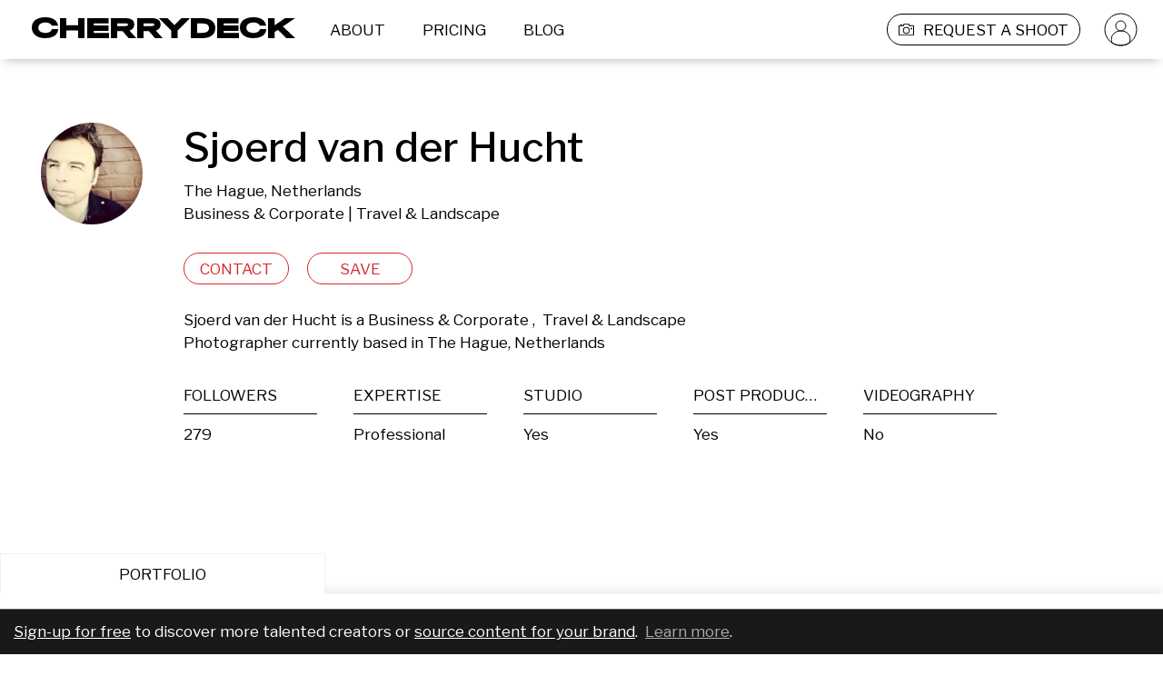

--- FILE ---
content_type: application/javascript; charset=UTF-8
request_url: https://cherrydeck.com/_next/static/chunks/1911-b3752e1e12d14129.js
body_size: 6915
content:
"use strict";(self.webpackChunk_N_E=self.webpackChunk_N_E||[]).push([[1911],{6039:(e,t,n)=>{n.d(t,{A:()=>i});var r=function(e){return e.ALL="all",e.LANDSCAPE="landscape",e.PORTRAIT="portrait",e.SQUARE="square",e}(r||{});let i=r},8690:(e,t,n)=>{n.d(t,{A:()=>r});let r=function(e,t,n){var r=!(arguments.length>3)||void 0===arguments[3]||arguments[3];return e.map(function(e){return n.getTranslationString(e.name)}).join("".concat(r?" ":"").concat(t," "))}},14455:(e,t,n)=>{n.d(t,{A:()=>s});var r=n(48230),i=n.n(r);n(14232);var a=n(87748),o=n(78296),c=n(55323),l=n(37876);let s=function(e){var t=e.text,n=e.onClick,r=e.className,s=e.noShrink,u=void 0!==s&&s,d=e.size,h=(0,o.j4)(),p=h?h.buildSearchUrl(t,h.ai,h.orientation,h.color):"".concat(a.Ay.PHOTOS_ROUTE,"/").concat(encodeURIComponent(t));return(0,l.jsx)(i(),{href:p,onClick:function(e){n?(e.preventDefault(),n(t,e)):h&&(e.preventDefault(),h.navigateWithUpdatedParams({query:t}))},className:(0,c.cn)("capitalize bg-gray-200 text-gray-700 rounded-full hover:bg-gray-300 transition-all duration-200 transform hover:scale-105 cursor-pointer no-underline inline-block","sm"===(void 0===d?"md":d)?"px-6 py-1 text-sm!":"px-8 py-1 text-sm!",u?"flex-shrink-0":"",u?"whitespace-nowrap":"",void 0===r?"":r),children:t})}},19259:(e,t,n)=>{n.d(t,{A:()=>u});var r=n(56409),i=n(83762),a=n(48230),o=n.n(a),c=n(87748),l=n(78296),s=n(37876);let u=function(e){var t=e.colors,n=e.onClose,a=e.onCloseAll,u=(0,l.j4)(),d=function(e){if(u){e.preventDefault();var t=e.currentTarget.getAttribute("data-color");if(t){var r=t.startsWith("#")?t:"#".concat(t);u.navigateWithUpdatedParams({color:r})}}a?a():n&&n()};if(!t||0===t.length)return null;var h=t.length;return(0,s.jsxs)("div",{className:"my-4",children:[(0,s.jsxs)("div",{className:"flex items-center mb-2 gap-2",children:[(0,s.jsx)(i.A,{className:"w-4 h-4 text-gray-500"}),(0,s.jsx)("h4",{className:"font-medium text-gray-600 m-0",children:"Color Palette"})]}),(0,s.jsx)("div",{className:"flex w-full h-4 overflow-hidden rounded-full border border-gray-200 ",children:t.map(function(e,t){var n="";0===t&&1===h?n="rounded-full":0===t?n="rounded-l-full":t===h-1&&(n="rounded-r-full");var i=r.A.rgb(e).hex().replace("#",""),a=u?u.buildSearchUrl(u.currentUrlQuery||"",u.ai,u.orientation,i):"".concat(c.Ay.PHOTOS_ROUTE,"?color=").concat(encodeURIComponent(i));return(0,s.jsx)(o(),{href:a,className:"flex-1 h-full cursor-pointer",onClick:d,"data-color":i,children:(0,s.jsx)("div",{className:"h-full flex-1 ".concat(n),style:{backgroundColor:"rgb(".concat(e.join(","),")")},title:"#".concat(i)})},t)})})]})}},35301:(e,t,n)=>{n.d(t,{A:()=>i});var r=function(e){return e.INSTAGRAM="INSTAGRAM",e.INSTAGRAM_VIDEO="INSTAGRAM_VIDEO",e.INSTAGRAM_CAROUSEL="INSTAGRAM_CAROUSEL",e.INSTAGRAM_VIDEO_CAROUSEL="INSTAGRAM_VIDEO_CAROUSEL",e.CUSTOM_ASSET="CUSTOM_ASSET",e.CUSTOM_VIDEO="CUSTOM_VIDEO",e.VIMEO_VIDEO="VIMEO_VIDEO",e.YOUTUBE_VIDEO="YOUTUBE_VIDEO",e}(r||{});let i=r},45383:(e,t,n)=>{n.d(t,{X:()=>a});var r=n(45794),i=n(14232),a=function(e){var t=e.hasMore,n=e.loading,a=e.onLoadMore,o=e.threshold,c=void 0===o?.1:o,l=e.throttleMs,s=void 0===l?500:l,u=(0,i.useRef)(null),d=(0,i.useState)(0),h=d[0],p=d[1],f=(0,i.useCallback)(function(e){var i=(0,r.A)(e,1)[0],o=Date.now();i.isIntersecting&&t&&!n&&o-h>s&&(p(o),a())},[t,n,a,h,s]);return(0,i.useEffect)(function(){var e=u.current;if(e){var t=new IntersectionObserver(f,{threshold:c,rootMargin:"100px"});return t.observe(e),function(){t.unobserve(e)}}},[f,c]),{loadMoreRef:u}}},55323:(e,t,n)=>{n.d(t,{cn:()=>a});var r=n(69241),i=n(29573);function a(){for(var e=arguments.length,t=Array(e),n=0;n<e;n++)t[n]=arguments[n];return(0,i.QP)((0,r.$)(t))}},55507:(e,t,n)=>{n.d(t,{l:()=>a});var r=n(74162),i=n(14232),a=function(){var e=(0,i.useContext)(r.Db);if(!e||!e.privateProfileStore)throw Error("usePrivateProfileStore must be used within a MobX Provider that includes privateProfileStore");return e.privateProfileStore}},63389:(e,t,n)=>{n.d(t,{A:()=>l});var r=n(70825),i=n.n(r),a=n(14232),o=n(38014),c=n(37876);let l=function(e){var t=e.videoId,n=e.containerHeight,r=void 0===n?"60vh":n,l=e.onError,s=(0,a.useRef)(),u=(0,a.useState)({width:0,height:0}),d=u[0],h=u[1],p=(0,a.useState)(!0),f=p[0],m=p[1],v=(0,a.useState)(!1),g=v[0],b=v[1],x=function(){var e=s.current.getBoundingClientRect();h({width:e.width,height:e.height})};return(0,a.useEffect)(function(){return x(),window.addEventListener("resize",x),window.addEventListener("orientationchange",x),function(){window.removeEventListener("resize",x),window.removeEventListener("orientationchange",x)}},[]),(0,a.useEffect)(function(){m(!0),b(!0)},[t]),(0,c.jsxs)("div",{ref:s,className:i().dynamic([["255441321",[r]]])+" youtube-embed-wrapper",children:[!!f&&(0,c.jsx)("div",{className:i().dynamic([["255441321",[r]]])+" youtube-video-loading-indicator",children:(0,c.jsx)(o.A,{})}),(0,c.jsx)("div",{className:i().dynamic([["255441321",[r]]])+" "+"youtubePlayer ".concat(f?"loading":""),children:(0,c.jsx)("iframe",{onLoad:function(){m(!1),b(!0)},onError:function(e){m(!1),b(!1),l&&l()},allowFullScreen:!0,id:"ytplayer",width:d.width||"640",height:d.height||"360",src:"https://www.youtube.com/embed/".concat(t),frameBorder:"0",className:i().dynamic([["255441321",[r]]])},t)}),!f&&!g&&(0,c.jsx)("div",{className:i().dynamic([["255441321",[r]]])+" embed-unavailable"}),(0,c.jsx)(i(),{id:"255441321",dynamic:[r],children:[".youtube-embed-wrapper.__jsx-style-dynamic-selector{display:-webkit-box;display:-webkit-flex;display:-ms-flexbox;display:flex;-webkit-box-pack:center;-webkit-justify-content:center;-ms-flex-pack:center;justify-content:center;-webkit-align-items:center;-webkit-box-align:center;-ms-flex-align:center;align-items:center;width:100%;height:".concat(r,";max-height:100%;}"),".embed-unavailable.__jsx-style-dynamic-selector{background-image:url('/images/ico-remove-circle.svg');background-position:center;background-repeat:no-repeat;width:100%;height:100%;background-size:190px;-webkit-filter:drop-shadow(2px 2px 4px rgba(0,0,0,0.5));filter:drop-shadow(2px 2px 4px rgba(0,0,0,0.5));}",".youtubePlayer{opacity:1;}",".youtubePlayer.loading{opacity:0;}",".youtube-video-loading-indicator.__jsx-style-dynamic-selector{position:absolute;top:0;left:0;right:0;bottom:0;display:-webkit-box;display:-webkit-flex;display:-ms-flexbox;display:flex;-webkit-box-pack:center;-webkit-justify-content:center;-ms-flex-pack:center;justify-content:center;-webkit-align-items:center;-webkit-box-align:center;-ms-flex-align:center;align-items:center;}","@media (min-width:1024px){.embed-unavailable.__jsx-style-dynamic-selector{background-size:110px;}}"]})]})}},73740:(e,t,n)=>{n.d(t,{A:()=>u});var r,i=n(42969),a=n(87916),o=n(75333),c=n(93330),l=n(37876),s=(r={},(0,i.A)(r,o.A.AI_GENERATED,{label:"AI Generated",tooltip:"Content created entirely using artificial intelligence tools, with no original photography or videography as the base."}),(0,i.A)(r,o.A.AI_ENHANCED,{label:"AI Enhanced",tooltip:"Original photography or videography that has been enhanced or improved using AI tools."}),r);let u=function(e){var t=e.aiUsage,n=e.short;return t?(0,l.jsx)(c.A,{tooltipText:s[t].tooltip,showCloseButton:!1,className:"text-center",children:(0,l.jsxs)("div",{className:" absolute top-2 left-2 bg-black/50  text-white px-2 py-1 rounded-full backdrop-blur-sm flex items-center gap-1 text-xs font-medium whitespace-nowrap",children:[(0,l.jsx)(a.A,{className:"w-3 h-3"}),!(void 0===n||n)&&(0,l.jsx)("span",{children:s[t].label})]})}):null}},75333:(e,t,n)=>{n.d(t,{A:()=>i});var r=function(e){return e.AI_GENERATED="AI_Generated",e.AI_ENHANCED="AI_Enhanced",e}(r||{});let i=r},78296:(e,t,n)=>{n.d(t,{WD:()=>x,Ho:()=>y,j4:()=>w});var r=n(14232);n(45383);var i=n(70236),a=n(42969),o=n(63857),c=n(43081),l=n.n(c),s=n(89099),u=n(56115),d=n(87748),h=n(6039),p=n(55507);function f(e,t){var n=Object.keys(e);if(Object.getOwnPropertySymbols){var r=Object.getOwnPropertySymbols(e);t&&(r=r.filter(function(t){return Object.getOwnPropertyDescriptor(e,t).enumerable})),n.push.apply(n,r)}return n}function m(e){for(var t=1;t<arguments.length;t++){var n=null!=arguments[t]?arguments[t]:{};t%2?f(Object(n),!0).forEach(function(t){(0,a.A)(e,t,n[t])}):Object.getOwnPropertyDescriptors?Object.defineProperties(e,Object.getOwnPropertyDescriptors(n)):f(Object(n)).forEach(function(t){Object.defineProperty(e,t,Object.getOwnPropertyDescriptor(n,t))})}return e}var v=function(){var e,t,n,a=arguments.length>0&&void 0!==arguments[0]?arguments[0]:{},c=a.initialResults,f=void 0===c?null:c,v=a.initialSearchQuery,g=void 0===v?"":v,b=a.initialAI,x=void 0===b?null:b,y=a.initialOrientation,w=void 0===y?h.A.ALL:y,k=a.initialColor,A=a.initialError,S=void 0===A?"":A,E=a.initialSuggestedTags,j=(0,s.useRouter)(),C=(0,p.l)(),O=null==C?void 0:C.authToken,R=(0,r.useState)(g),I=R[0],_=R[1],P=(0,r.useState)(g),N=P[0],T=P[1],M=(0,r.useState)(f),U=M[0],L=M[1],D=(0,r.useState)(null),H=D[0],V=D[1],z=(0,r.useState)(!1),q=z[0],B=z[1],G=(0,r.useState)(S||null),F=G[0],Q=G[1],W=(0,r.useState)(1),X=W[0],Y=W[1],$=(0,r.useState)(x),J=$[0],K=$[1],Z=(0,r.useState)(w),ee=Z[0],et=Z[1],en=(0,r.useState)(E||null),er=en[0],ei=en[1],ea=k&&k.startsWith("#")?k.slice(1):k,eo=(0,r.useState)(ea||null),ec=eo[0],el=eo[1],es=(0,r.useState)(!!f),eu=es[0],ed=es[1],eh=(0,r.useState)(!0),ep=eh[0],ef=eh[1],em=(0,r.useRef)(!1),ev=(0,r.useRef)(f),eg=(0,r.useRef)(g),eb=(0,r.useRef)(x),ex=(0,r.useRef)(w),ey=(0,r.useRef)(ea);(0,r.useEffect)(function(){(ev.current!==f||eg.current!==g||eb.current!==x||ex.current!==w||ey.current!==ea)&&(L(f),_(g),T(g),K(x),et(w),el(ea||null),ei(E||null),Q(S||null),Y(1),eA(!1),V(null),ed(!0),ef(!1),em.current=!0,ev.current=f,eg.current=g,eb.current=x,ex.current=w,ey.current=ea)},[f,g,x,w,ea,E,S]);var ew=(0,r.useState)(!1),ek=ew[0],eA=ew[1],eS=(0,r.useState)(1),eE=eS[0],ej=eS[1],eC=(0,r.useState)(!1),eO=eC[0],eR=eC[1],eI=(0,r.useState)(0),e_=eI[0],eP=eI[1],eN=(0,r.useState)([]),eT=eN[0],eM=eN[1],eU=(0,r.useState)(-1),eL=eU[0],eD=eU[1],eH=(0,r.useState)(null),eV=eH[0],ez=eH[1];(0,r.useEffect)(function(){if(j.isReady){var e,t=j.query,n=t.slug,r=t.ai,i=t.orientation,a=t.color;if(Array.isArray(n))e=decodeURIComponent(n.join("/"));else{if(!n)return;e=decodeURIComponent(n)}var o=r||null,c=i||h.A.ALL,l=a?decodeURIComponent(a):null;if(eu&&e===g&&o===x&&c===w&&l===ea&&(ep||em.current)){K(o),et(c),el(l),T(e),_(e),ep&&(ef(!1),em.current=!0);return}K(o),et(c),el(l);var s=o!==J||c!==ee||l!==ec;e!==N&&e.trim()?(T(e),_(e),ed(!1),eq(e)):!ep&&s&&e.trim()?eq(e):(T(e),_(e)),ep&&(ef(!1),em.current=!0)}},[j.isReady,j.query.slug,j.query.ai,j.query.orientation,j.query.color]);var eq=(0,r.useCallback)((e=(0,o.A)(l().mark(function e(t){var n;return l().wrap(function(e){for(;;)switch(e.prev=e.next){case 0:if(t.trim()){e.next=2;break}return e.abrupt("return");case 2:return B(!0),Q(null),Y(1),e.prev=5,n={query:t.trim(),page:1,limit:50,entityType:"both",ai:J||void 0,orientation:ee,color:ec||void 0},e.next=9,(0,u.Ho)(n,O);case 9:return L(e.sent),e.prev=11,e.next=14,(0,u.xE)(t.trim());case 14:ei(e.sent),e.next=21;break;case 18:e.prev=18,e.t0=e.catch(11),console.error("Error fetching suggested tags:",e.t0);case 21:e.next=27;break;case 23:e.prev=23,e.t1=e.catch(5),Q("Failed to search media. Please try again."),console.error("Search error:",e.t1);case 27:return e.prev=27,B(!1),e.finish(27);case 30:case"end":return e.stop()}},e,null,[[5,23,27,30],[11,18]])})),function(t){return e.apply(this,arguments)}),[J,ee,ec,O]),eB=(0,r.useCallback)((t=(0,o.A)(l().mark(function e(t){var n,r,a,o,c,s,d,h=arguments;return l().wrap(function(e){for(;;)switch(e.prev=e.next){case 0:if(n=h.length>1&&void 0!==h[1]?h[1]:1,r=h.length>2&&void 0!==h[2]&&h[2],a=h.length>3?h[3]:void 0,o=h.length>4?h[4]:void 0,c=h.length>5?h[5]:void 0,console.log("Performing search with query:",t,"page:",n,"append:",r),t.trim()){e.next=9;break}return L(null),e.abrupt("return");case 9:return B(!0),Q(null),r||(eA(!1),ej(1),V(null)),e.prev=12,s={query:t.trim(),page:n,limit:50,entityType:"both",ai:(void 0!==a?a:J)||void 0,orientation:void 0!==o?o:ee,color:(void 0!==c?c:ec)||void 0},e.next=16,(0,u.Ho)(s,O);case 16:if(d=e.sent,!r){e.next=21;break}L(function(e){return e?m(m({},d),{},{results:[].concat((0,i.A)(e.results),(0,i.A)(d.results))}):d}),e.next=32;break;case 21:return L(d),e.prev=22,e.next=25,(0,u.xE)(t.trim());case 25:ei(e.sent),e.next=32;break;case 29:e.prev=29,e.t0=e.catch(22),console.error("Error fetching suggested tags:",e.t0);case 32:Y(n),e.next=39;break;case 35:e.prev=35,e.t1=e.catch(12),Q("Failed to search media. Please try again."),console.error("Search error:",e.t1);case 39:return e.prev=39,B(!1),e.finish(39);case 42:case"end":return e.stop()}},e,null,[[12,35,39,42],[22,29]])})),function(e){return t.apply(this,arguments)}),[J,ee,ec]),eG=(0,r.useCallback)((n=(0,o.A)(l().mark(function e(t){var n,r,a,o,c=arguments;return l().wrap(function(e){for(;;)switch(e.prev=e.next){case 0:if(n=c.length>1&&void 0!==c[1]?c[1]:1,r=c.length>2&&void 0!==c[2]&&c[2],t.trim()){e.next=4;break}return e.abrupt("return");case 4:return B(!0),Q(null),e.prev=6,a={query:t.trim(),page:n,limit:50,entityType:"both",ai:J||void 0,orientation:ee,color:ec||void 0},e.next=10,(0,u.kk)(a,O);case 10:o=e.sent,r?V(function(e){return e?m(m({},o),{},{results:[].concat((0,i.A)(e.results),(0,i.A)(o.results))}):o}):V(o),ej(n),e.next=19;break;case 15:e.prev=15,e.t0=e.catch(6),Q("Failed to search similar media. Please try again."),console.error("Similar search error:",e.t0);case 19:return e.prev=19,B(!1),e.finish(19);case 22:case"end":return e.stop()}},e,null,[[6,15,19,22]])})),function(e){return n.apply(this,arguments)}),[J,ee,ec,O]),eF=(0,r.useCallback)(function(e,t,n,r){var i=encodeURIComponent(e.trim()),a=new URLSearchParams;if(t&&a.append("ai",t),n&&n!==h.A.ALL&&a.append("orientation",n),r){var o=r.startsWith("#")?r.substring(1):r;a.append("color",encodeURIComponent(o))}var c=a.toString();return c?"".concat(d.Ay.PHOTOS_ROUTE,"/").concat(i,"?").concat(c):"".concat(d.Ay.PHOTOS_ROUTE,"/").concat(i)},[]),eQ=(0,r.useCallback)(function(e){var t=e||I;if(t.trim()){var n=eF(t,J,ee,ec);j.push(n)}},[I,J,ee,ec,j,eF]),eW=(0,r.useCallback)(function(e){_(e)},[]),eX=(0,r.useCallback)(function(e){if(N&&N.trim()){var t=eF(N,e,ee,ec);j.push(t)}},[N,ee,ec,j,eF]),eY=(0,r.useCallback)(function(e){if(N&&N.trim()){var t=eF(N,J,e,ec);j.push(t)}},[N,J,ec,j,eF]),e$=(0,r.useCallback)(function(e){if(N&&N.trim()){var t=eF(N,J,ee,e);j.push(t)}},[N,J,ee,j,eF]),eJ=(0,r.useCallback)(function(){ek?H&&H.totalPages&&eE<H.totalPages&&eG(N,eE+1,!0):U&&U.totalPages&&X<U.totalPages?eB(N,X+1,!0):!ek&&U&&U.results.length>0&&(eA(!0),ej(1),eG(N,1,!1))},[U,H,X,eE,ek,N,eB,eG]),eK=(0,r.useCallback)(function(e,t){eP(e),eR(!0),t&&t[e]&&(ez(t[e]),eM([t[e]]),eD(0))},[]),eZ=(0,r.useCallback)(function(){eR(!1),eP(0),ez(null),eM([]),eD(-1)},[]),e0=(0,r.useCallback)(function(e){eM(function(t){var n=t.slice(0,eL+1);return[].concat((0,i.A)(n),[e])}),eD(function(e){return e+1}),ez(e)},[eL]),e1=(0,r.useCallback)(function(){if(eL>0){var e=eL-1;return eD(e),ez(eT[e]),!0}return!1},[eL,eT]),e2=(0,r.useCallback)(function(){if(eL<eT.length-1){var e=eL+1;return eD(e),ez(eT[e]),!0}return!1},[eL,eT]),e3=(0,r.useCallback)(function(e){var t=void 0!==e.query?e.query:N,n=void 0!==e.ai?e.ai:J,r=void 0!==e.orientation?e.orientation:ee,i=void 0!==e.color?e.color:ec;if(t&&t.trim()){var a=eF(t,n,r,i);j.push(a)}eZ()},[N,J,ee,ec,j,eF]);return{searchQuery:I,setSearchQuery:_,currentUrlQuery:N,searchResults:U,loading:q,error:F,currentPage:X,lightboxOpen:eO,selectedMedia:e_,ai:J,setAI:K,orientation:ee,setOrientation:et,color:ec,setColor:el,suggestedTags:er,handleSearchQueryChange:eW,handleSearch:eQ,handleAIFilterChange:eX,handleOrientationFilterChange:eY,handleColorFilterChange:e$,handleLoadMore:eJ,openLightbox:eK,closeLightbox:eZ,navigateToSimilarMedia:e0,goBackInModal:e1,goForwardInModal:e2,currentMediaInModal:eV,mediaNavigationHistory:eT,mediaHistoryIndex:eL,setCurrentMediaInModal:ez,setMediaHistoryIndex:eD,performSearch:eB,navigateWithUpdatedParams:e3,showingSimilarResults:ek,similarResultsPage:eE,similarResults:H,buildSearchUrl:eF}},g=n(37876),b=(0,r.createContext)(null),x=function(e){var t=e.children,n=v({initialResults:e.initialResults,initialSearchQuery:e.initialSearchQuery,initialAI:e.initialAI,initialOrientation:e.initialOrientation,initialColor:e.initialColor,initialError:e.initialError,initialSuggestedTags:e.initialSuggestedTags});return(0,g.jsx)(b.Provider,{value:n,children:t})},y=function(){var e=(0,r.useContext)(b);if(!e)throw Error("useMediaSearchContext must be used within a MediaSearchProvider");return e},w=function(){return(0,r.useContext)(b)}},94930:(e,t,n)=>{n.d(t,{A:()=>p});var r=n(63857),i=n(70825),a=n.n(i),o=n(43081),c=n.n(o),l=n(56508),s=n.n(l),u=n(14232),d=n(38014),h=n(37876);let p=function(e){var t,n=e.videoId,i=e.containerHeight,o=void 0===i?"60vh":i,l=e.onError,p=(0,u.useRef)(),f=(0,u.useState)({width:0,height:0}),m=f[0],v=f[1],g=(0,u.useState)(!0),b=g[0],x=g[1],y=(0,u.useState)(!1),w=y[0],k=y[1],A=(t=(0,r.A)(c().mark(function e(){return c().wrap(function(e){for(;;)switch(e.prev=e.next){case 0:return e.prev=0,x(!0),k(!1),e.next=5,s()("https://vimeo.com/api/oembed.json?url=".concat(encodeURIComponent("https://vimeo.com/".concat(n))),{headers:{Accept:"application/json"}});case 5:if(200===e.sent.status){e.next=9;break}return l&&l(),e.abrupt("return");case 9:k(!0),e.next=15;break;case 12:e.prev=12,e.t0=e.catch(0),k(!1);case 15:return e.prev=15,setTimeout(function(){return x(!1)},500),e.finish(15);case 18:case"end":return e.stop()}},e,null,[[0,12,15,18]])})),function(){return t.apply(this,arguments)}),S=function(){var e=p.current.getBoundingClientRect();v({width:e.width,height:e.height})};return(0,u.useEffect)(function(){return S(),window.addEventListener("resize",S),window.addEventListener("orientationchange",S),function(){window.removeEventListener("resize",S),window.removeEventListener("orientationchange",S)}},[]),(0,u.useEffect)(function(){A()},[n]),(0,h.jsxs)("div",{ref:p,className:a().dynamic([["1213515212",[o]]])+" vimeo-embed-wrapper",children:[!!b&&(0,h.jsx)(d.A,{}),!b&&(0,h.jsxs)(h.Fragment,{children:[!!w&&(0,h.jsx)("iframe",{src:"https://player.vimeo.com/video/".concat(n),width:m.width,height:m.height,allowFullScreen:!0,allow:"autoplay; fullscreen; picture-in-picture",frameBorder:0,className:a().dynamic([["1213515212",[o]]])}),!w&&(0,h.jsx)("div",{className:a().dynamic([["1213515212",[o]]])+" embed-unavailable"})]}),(0,h.jsx)(a(),{id:"1213515212",dynamic:[o],children:[".vimeo-embed-wrapper.__jsx-style-dynamic-selector{display:-webkit-box;display:-webkit-flex;display:-ms-flexbox;display:flex;-webkit-box-pack:center;-webkit-justify-content:center;-ms-flex-pack:center;justify-content:center;-webkit-align-items:center;-webkit-box-align:center;-ms-flex-align:center;align-items:center;width:100%;height:".concat(o,";max-height:100%;}"),".embed-unavailable.__jsx-style-dynamic-selector{background-image:url('/images/ico-remove-circle.svg');background-position:center;background-repeat:no-repeat;width:100%;height:100%;background-size:190px;-webkit-filter:drop-shadow(2px 2px 4px rgba(0,0,0,0.5));filter:drop-shadow(2px 2px 4px rgba(0,0,0,0.5));}","@media (min-width:1024px){.embed-unavailable.__jsx-style-dynamic-selector{background-size:110px;}}"]})]})}},98984:(e,t,n)=>{n.d(t,{A:()=>l});var r=n(70825),i=n.n(r),a=n(14232),o=n(38014),c=n(37876);let l=function(e){var t=e.video,n=e.containerHeight,r=void 0===n?"60vh":n,l=(0,a.useRef)(),s=(0,a.useState)({width:0,height:0}),u=s[0],d=s[1],h=(0,a.useState)(!0),p=h[0],f=h[1],m=(0,a.useState)(!1),v=m[0],g=m[1],b=function(){var e=l.current.getBoundingClientRect(),t=e.width,n=e.height,r=3*(t=Math.max(Math.round(t),250))/4;r<n&&(n=Math.round(r)),d({width:t,height:n})};return(0,a.useEffect)(function(){return b(),window.addEventListener("resize",b),window.addEventListener("orientationchange",b),function(){window.removeEventListener("resize",b),window.removeEventListener("orientationchange",b)}},[]),(0,a.useEffect)(function(){f(!0),g(!0)},[t]),(0,c.jsxs)("div",{ref:l,className:i().dynamic([["3797265948",[r]]])+" bunny-embed-wrapper",children:[!!p&&(0,c.jsx)("div",{className:i().dynamic([["3797265948",[r]]])+" bunny-video-loading-indicator",children:(0,c.jsx)(o.A,{})}),(0,c.jsx)("div",{className:i().dynamic([["3797265948",[r]]])+" "+"BunnyCdnVideoPlayer ".concat(p?"loading":""),children:(0,c.jsx)("iframe",{onLoad:function(){f(!1),g(!0)},allowFullScreen:!0,allow:"autoplay; encrypted-media; picture-in-picture",id:"bunnycdnplayer",src:"".concat(t).concat(t.includes("?")?"&":"?","autoplay=false"),frameBorder:"0",width:u.width||"640",height:u.height||"480",className:i().dynamic([["3797265948",[r]]])},t)}),!p&&!v&&(0,c.jsx)("div",{className:i().dynamic([["3797265948",[r]]])+" embed-unavailable"}),(0,c.jsx)(i(),{id:"3797265948",dynamic:[r],children:[".bunny-embed-wrapper.__jsx-style-dynamic-selector{display:-webkit-box;display:-webkit-flex;display:-ms-flexbox;display:flex;-webkit-box-pack:center;-webkit-justify-content:center;-ms-flex-pack:center;justify-content:center;-webkit-align-items:center;-webkit-box-align:center;-ms-flex-align:center;align-items:center;width:100%;height:".concat(r,";max-height:100%;}"),".embed-unavailable.__jsx-style-dynamic-selector{background-image:url('/images/ico-remove-circle.svg');background-position:center;background-repeat:no-repeat;width:100%;height:100%;background-size:190px;-webkit-filter:drop-shadow(2px 2px 4px rgba(0,0,0,0.5));filter:drop-shadow(2px 2px 4px rgba(0,0,0,0.5));}",".BunnyCdnVideoPlayer{opacity:1;}",".BunnyCdnVideoPlayer.loading{opacity:0;}",".bunny-video-loading-indicator.__jsx-style-dynamic-selector{position:absolute;top:0;left:0;right:0;bottom:0;display:-webkit-box;display:-webkit-flex;display:-ms-flexbox;display:flex;-webkit-box-pack:center;-webkit-justify-content:center;-ms-flex-pack:center;justify-content:center;-webkit-align-items:center;-webkit-box-align:center;-ms-flex-align:center;align-items:center;}","@media (min-width:1024px){.embed-unavailable.__jsx-style-dynamic-selector{background-size:110px;}}"]})]})}}}]);

--- FILE ---
content_type: application/javascript; charset=UTF-8
request_url: https://cherrydeck.com/_next/static/chunks/main-7c2dada52cc72806.js
body_size: 41263
content:
(self.webpackChunk_N_E=self.webpackChunk_N_E||[]).push([[8792],{108:(e,t)=>{"use strict";function r(e){return e.replace(/\/$/,"")||"/"}Object.defineProperty(t,"__esModule",{value:!0}),Object.defineProperty(t,"removeTrailingSlash",{enumerable:!0,get:function(){return r}})},2326:(e,t)=>{"use strict";function r(e){return"/api"===e||!!(null==e?void 0:e.startsWith("/api/"))}Object.defineProperty(t,"__esModule",{value:!0}),Object.defineProperty(t,"isAPIRoute",{enumerable:!0,get:function(){return r}})},3939:(e,t,r)=>{"use strict";var n=r(57327),o=["children","router"];Object.defineProperty(t,"__esModule",{value:!0}),!function(e,t){for(var r in t)Object.defineProperty(e,r,{enumerable:!0,get:t[r]})}(t,{PathnameContextProviderAdapter:function(){return _},adaptForAppRouterInstance:function(){return d},adaptForPathParams:function(){return h},adaptForSearchParams:function(){return p}});var a=r(88365),i=r(37876),u=a._(r(14232)),s=r(93645),c=r(58967),l=r(30211),f=r(74100);function d(e){return{back:function(){e.back()},forward:function(){e.forward()},refresh:function(){e.reload()},hmrRefresh:function(){},push:function(t,r){var n=(void 0===r?{}:r).scroll;e.push(t,void 0,{scroll:n})},replace:function(t,r){var n=(void 0===r?{}:r).scroll;e.replace(t,void 0,{scroll:n})},prefetch:function(t){e.prefetch(t)}}}function p(e){return e.isReady&&e.query?(0,l.asPathToSearchParams)(e.asPath):new URLSearchParams}function h(e){if(!e.isReady||!e.query)return null;for(var t={},r=Object.keys((0,f.getRouteRegex)(e.pathname).groups),n=0;n<r.length;n++){var o=r[n];t[o]=e.query[o]}return t}function _(e){var t=e.children,r=e.router,a=n(e,o),l=(0,u.useRef)(a.isAutoExport),f=(0,u.useMemo)(function(){var e,t=l.current;if(t&&(l.current=!1),(0,c.isDynamicRoute)(r.pathname)&&(r.isFallback||t&&!r.isReady))return null;try{e=new URL(r.asPath,"http://f")}catch(e){return"/"}return e.pathname},[r.asPath,r.isFallback,r.isReady,r.pathname]);return(0,i.jsx)(s.PathnameContext.Provider,{value:f,children:t})}},5697:(e,t,r)=>{"use strict";Object.defineProperty(t,"__esModule",{value:!0}),Object.defineProperty(t,"isNextRouterError",{enumerable:!0,get:function(){return a}});var n=r(70603),o=r(67801);function a(e){return(0,o.isRedirectError)(e)||(0,n.isHTTPAccessFallbackError)(e)}("function"==typeof t.default||"object"==typeof t.default&&null!==t.default)&&void 0===t.default.__esModule&&(Object.defineProperty(t.default,"__esModule",{value:!0}),Object.assign(t.default,t),e.exports=t.default)},5863:(e,t,r)=>{"use strict";Object.defineProperty(t,"__esModule",{value:!0}),Object.defineProperty(t,"addPathPrefix",{enumerable:!0,get:function(){return o}});var n=r(87176);function o(e,t){if(!e.startsWith("/")||!t)return e;var r=(0,n.parsePath)(e);return""+t+r.pathname+r.query+r.hash}},6316:(e,t)=>{"use strict";function r(e){return e.startsWith("/")?e:"/"+e}Object.defineProperty(t,"__esModule",{value:!0}),Object.defineProperty(t,"ensureLeadingSlash",{enumerable:!0,get:function(){return r}})},6378:(e,t,r)=>{var n=r(40550),o=r(81596);function a(t,r,i){return o()?e.exports=a=Reflect.construct.bind():e.exports=a=function(e,t,r){var o=[null];o.push.apply(o,t);var a=new(Function.bind.apply(e,o));return r&&n(a,r.prototype),a},e.exports.__esModule=!0,e.exports.default=e.exports,a.apply(null,arguments)}e.exports=a,e.exports.__esModule=!0,e.exports.default=e.exports},7405:(e,t,r)=>{"use strict";Object.defineProperty(t,"__esModule",{value:!0}),Object.defineProperty(t,"HeadManagerContext",{enumerable:!0,get:function(){return n}});var n=r(64252)._(r(14232)).default.createContext({})},7905:(e,t,r)=>{"use strict";Object.defineProperty(t,"__esModule",{value:!0}),Object.defineProperty(t,"denormalizePagePath",{enumerable:!0,get:function(){return a}});var n=r(58967),o=r(72349);function a(e){var t=(0,o.normalizePathSep)(e);return t.startsWith("/index/")&&!(0,n.isDynamicRoute)(t)?t.slice(6):"/index"!==t?t:"/"}},8004:e=>{function t(r){return e.exports=t="function"==typeof Symbol&&"symbol"==typeof Symbol.iterator?function(e){return typeof e}:function(e){return e&&"function"==typeof Symbol&&e.constructor===Symbol&&e!==Symbol.prototype?"symbol":typeof e},e.exports.__esModule=!0,e.exports.default=e.exports,t(r)}e.exports=t,e.exports.__esModule=!0,e.exports.default=e.exports},8661:(e,t)=>{"use strict";function r(e,t){var r=Object.keys(e);if(r.length!==Object.keys(t).length)return!1;for(var n=r.length;n--;){var o=r[n];if("query"===o){var a=Object.keys(e.query);if(a.length!==Object.keys(t.query).length)return!1;for(var i=a.length;i--;){var u=a[i];if(!t.query.hasOwnProperty(u)||e.query[u]!==t.query[u])return!1}}else if(!t.hasOwnProperty(o)||e[o]!==t[o])return!1}return!0}Object.defineProperty(t,"__esModule",{value:!0}),Object.defineProperty(t,"compareRouterStates",{enumerable:!0,get:function(){return r}})},10918:(e,t,r)=>{"use strict";Object.defineProperty(t,"__esModule",{value:!0}),!function(e,t){for(var r in t)Object.defineProperty(e,r,{enumerable:!0,get:t[r]})}(t,{createRouteLoader:function(){return v},getClientBuildManifest:function(){return h},isAssetError:function(){return l},markAssetError:function(){return c}}),r(40881);var n=r(82168),o=r(34137),a=r(78757),i=r(94394);function u(e,t,r){var n,o=t.get(e);if(o)return"future"in o?o.future:Promise.resolve(o);var a=new Promise(function(e){n=e});return t.set(e,{resolve:n,future:a}),r?r().then(function(e){return n(e),e}).catch(function(r){throw t.delete(e),r}):a}var s=Symbol("ASSET_LOAD_ERROR");function c(e){return Object.defineProperty(e,s,{})}function l(e){return e&&s in e}var f=function(e){try{return e=document.createElement("link"),!!window.MSInputMethodContext&&!!document.documentMode||e.relList.supports("prefetch")}catch(e){return!1}}(),d=function(){return(0,a.getDeploymentIdQueryOrEmptyString)()};function p(e,t,r){return new Promise(function(n,a){var i=!1;e.then(function(e){i=!0,n(e)}).catch(a),(0,o.requestIdleCallback)(function(){return setTimeout(function(){i||a(r)},t)})})}function h(){return self.__BUILD_MANIFEST?Promise.resolve(self.__BUILD_MANIFEST):p(new Promise(function(e){var t=self.__BUILD_MANIFEST_CB;self.__BUILD_MANIFEST_CB=function(){e(self.__BUILD_MANIFEST),t&&t()}}),3800,c(Object.defineProperty(Error("Failed to load client build manifest"),"__NEXT_ERROR_CODE",{value:"E273",enumerable:!1,configurable:!0})))}function _(e,t){return h().then(function(r){if(!(t in r))throw c(Object.defineProperty(Error("Failed to lookup route: "+t),"__NEXT_ERROR_CODE",{value:"E446",enumerable:!1,configurable:!0}));var o=r[t].map(function(t){return e+"/_next/"+(0,i.encodeURIPath)(t)});return{scripts:o.filter(function(e){return e.endsWith(".js")}).map(function(e){return(0,n.__unsafeCreateTrustedScriptURL)(e)+d()}),css:o.filter(function(e){return e.endsWith(".css")}).map(function(e){return e+d()})}})}function v(e){var t=new Map,r=new Map,n=new Map,a=new Map;function i(e){var t,n=r.get(e.toString());return n?n:document.querySelector('script[src^="'+e+'"]')?Promise.resolve():(r.set(e.toString(),n=new Promise(function(r,n){(t=document.createElement("script")).onload=r,t.onerror=function(){return n(c(Object.defineProperty(Error("Failed to load script: "+e),"__NEXT_ERROR_CODE",{value:"E74",enumerable:!1,configurable:!0})))},t.crossOrigin=void 0,t.src=e,document.body.appendChild(t)})),n)}function s(e){var t=n.get(e);return t||n.set(e,t=fetch(e,{credentials:"same-origin"}).then(function(t){if(!t.ok)throw Object.defineProperty(Error("Failed to load stylesheet: "+e),"__NEXT_ERROR_CODE",{value:"E189",enumerable:!1,configurable:!0});return t.text().then(function(t){return{href:e,content:t}})}).catch(function(e){throw c(e)})),t}return{whenEntrypoint:function(e){return u(e,t)},onEntrypoint:function(e,r){(r?Promise.resolve().then(function(){return r()}).then(function(e){return{component:e&&e.default||e,exports:e}},function(e){return{error:e}}):Promise.resolve(void 0)).then(function(r){var n=t.get(e);n&&"resolve"in n?r&&(t.set(e,r),n.resolve(r)):(r?t.set(e,r):t.delete(e),a.delete(e))})},loadRoute:function(r,n){var o=this;return u(r,a,function(){var a;return p(_(e,r).then(function(e){var n=e.scripts,o=e.css;return Promise.all([t.has(r)?[]:Promise.all(n.map(i)),Promise.all(o.map(s))])}).then(function(e){return o.whenEntrypoint(r).then(function(t){return{entrypoint:t,styles:e[1]}})}),3800,c(Object.defineProperty(Error("Route did not complete loading: "+r),"__NEXT_ERROR_CODE",{value:"E12",enumerable:!1,configurable:!0}))).then(function(e){var t=e.entrypoint,r=Object.assign({styles:e.styles},t);return"error"in t?t:r}).catch(function(e){if(n)throw e;return{error:e}}).finally(function(){return null==a?void 0:a()})})},prefetch:function(t){var r,n=this;return(r=navigator.connection)&&(r.saveData||/2g/.test(r.effectiveType))?Promise.resolve():_(e,t).then(function(e){return Promise.all(f?e.scripts.map(function(e){var t,r,n;return t=e.toString(),r="script",new Promise(function(e,o){var a='\n      link[rel="prefetch"][href^="'+t+'"],\n      link[rel="preload"][href^="'+t+'"],\n      script[src^="'+t+'"]';if(document.querySelector(a))return e();n=document.createElement("link"),r&&(n.as=r),n.rel="prefetch",n.crossOrigin=void 0,n.onload=e,n.onerror=function(){return o(c(Object.defineProperty(Error("Failed to prefetch: "+t),"__NEXT_ERROR_CODE",{value:"E268",enumerable:!1,configurable:!0})))},n.href=t,document.head.appendChild(n)})}):[])}).then(function(){(0,o.requestIdleCallback)(function(){return n.loadRoute(t,!0).catch(function(){})})}).catch(function(){})}}}("function"==typeof t.default||"object"==typeof t.default&&null!==t.default)&&void 0===t.default.__esModule&&(Object.defineProperty(t.default,"__esModule",{value:!0}),Object.assign(t.default,t),e.exports=t.default)},12032:(e,t,r)=>{"use strict";Object.defineProperty(t,"__esModule",{value:!0}),!function(e,t){for(var r in t)Object.defineProperty(e,r,{enumerable:!0,get:t[r]})}(t,{AppRouterContext:function(){return o},GlobalLayoutRouterContext:function(){return i},LayoutRouterContext:function(){return a},MissingSlotContext:function(){return s},TemplateContext:function(){return u}});var n=r(64252)._(r(14232)),o=n.default.createContext(null),a=n.default.createContext(null),i=n.default.createContext(null),u=n.default.createContext(null),s=n.default.createContext(new Set)},12314:(e,t)=>{"use strict";Object.defineProperty(t,"__esModule",{value:!0}),Object.defineProperty(t,"detectDomainLocale",{enumerable:!0,get:function(){return r}});var r=function(){for(var e=arguments.length,t=Array(e),r=0;r<e;r++)t[r]=arguments[r]};("function"==typeof t.default||"object"==typeof t.default&&null!==t.default)&&void 0===t.default.__esModule&&(Object.defineProperty(t.default,"__esModule",{value:!0}),Object.assign(t.default,t),e.exports=t.default)},12437:(e,t,r)=>{"use strict";Object.defineProperty(t,"__esModule",{value:!0}),Object.defineProperty(t,"hasBasePath",{enumerable:!0,get:function(){return o}});var n=r(91430);function o(e){return(0,n.pathHasPrefix)(e,"")}("function"==typeof t.default||"object"==typeof t.default&&null!==t.default)&&void 0===t.default.__esModule&&(Object.defineProperty(t.default,"__esModule",{value:!0}),Object.assign(t.default,t),e.exports=t.default)},12883:e=>{function t(r){return e.exports=t="function"==typeof Symbol&&"symbol"==typeof Symbol.iterator?function(e){return typeof e}:function(e){return e&&"function"==typeof Symbol&&e.constructor===Symbol&&e!==Symbol.prototype?"symbol":typeof e},e.exports.__esModule=!0,e.exports.default=e.exports,t(r)}e.exports=t,e.exports.__esModule=!0,e.exports.default=e.exports},13126:(e,t)=>{"use strict";function r(e,t){if(void 0===t&&(t={}),t.onlyHashChange)return void e();var r=document.documentElement,n=r.style.scrollBehavior;r.style.scrollBehavior="auto",t.dontForceLayout||r.getClientRects(),e(),r.style.scrollBehavior=n}Object.defineProperty(t,"__esModule",{value:!0}),Object.defineProperty(t,"handleSmoothScroll",{enumerable:!0,get:function(){return r}})},14504:(e,t,r)=>{"use strict";var n=r(22983);Object.defineProperty(t,"__esModule",{value:!0}),!function(e,t){for(var r in t)Object.defineProperty(e,r,{enumerable:!0,get:t[r]})}(t,{RouteAnnouncer:function(){return c},default:function(){return l}});var o=r(64252),a=r(37876),i=o._(r(14232)),u=r(84600),s={border:0,clip:"rect(0 0 0 0)",height:"1px",margin:"-1px",overflow:"hidden",padding:0,position:"absolute",top:0,width:"1px",whiteSpace:"nowrap",wordWrap:"normal"},c=function(){var e=(0,u.useRouter)().asPath,t=n(i.default.useState(""),2),r=t[0],o=t[1],c=i.default.useRef(e);return i.default.useEffect(function(){if(c.current!==e)if(c.current=e,document.title)o(document.title);else{var t,r=document.querySelector("h1");o((null!=(t=null==r?void 0:r.innerText)?t:null==r?void 0:r.textContent)||e)}},[e]),(0,a.jsx)("p",{"aria-live":"assertive",id:"__next-route-announcer__",role:"alert",style:s,children:r})},l=c;("function"==typeof t.default||"object"==typeof t.default&&null!==t.default)&&void 0===t.default.__esModule&&(Object.defineProperty(t.default,"__esModule",{value:!0}),Object.assign(t.default,t),e.exports=t.default)},15845:e=>{e.exports=function(e,t){(null==t||t>e.length)&&(t=e.length);for(var r=0,n=Array(t);r<t;r++)n[r]=e[r];return n},e.exports.__esModule=!0,e.exports.default=e.exports},16104:e=>{"use strict";e.exports=["chrome 64","edge 79","firefox 67","opera 51","safari 12"]},17325:(e,t,r)=>{"use strict";function n(e,t){var r="undefined"!=typeof Symbol&&e[Symbol.iterator]||e["@@iterator"];if(!r){if(Array.isArray(e)||(r=function(e,t){if(e){if("string"==typeof e)return o(e,void 0);var r=Object.prototype.toString.call(e).slice(8,-1);if("Object"===r&&e.constructor&&(r=e.constructor.name),"Map"===r||"Set"===r)return Array.from(e);if("Arguments"===r||/^(?:Ui|I)nt(?:8|16|32)(?:Clamped)?Array$/.test(r))return o(e,t)}}(e))||t&&e&&"number"==typeof e.length){r&&(e=r);var n=0,a=function(){};return{s:a,n:function(){return n>=e.length?{done:!0}:{done:!1,value:e[n++]}},e:function(e){throw e},f:a}}throw TypeError("Invalid attempt to iterate non-iterable instance.\nIn order to be iterable, non-array objects must have a [Symbol.iterator]() method.")}var i,u=!0,s=!1;return{s:function(){r=r.call(e)},n:function(){var e=r.next();return u=e.done,e},e:function(e){s=!0,i=e},f:function(){try{u||null==r.return||r.return()}finally{if(s)throw i}}}}function o(e,t){(null==t||t>e.length)&&(t=e.length);for(var r=0,n=Array(t);r<t;r++)n[r]=e[r];return n}Object.defineProperty(t,"__esModule",{value:!0}),!function(e,t){for(var r in t)Object.defineProperty(e,r,{enumerable:!0,get:t[r]})}(t,{default:function(){return s},isEqualNode:function(){return u}});var a,i=r(95533);function u(e,t){if(e instanceof HTMLElement&&t instanceof HTMLElement){var r=t.getAttribute("nonce");if(r&&!e.getAttribute("nonce")){var n=t.cloneNode(!0);return n.setAttribute("nonce",""),n.nonce=r,r===e.nonce&&e.isEqualNode(n)}}return e.isEqualNode(t)}function s(){return{mountedInstances:new Set,updateHead:function(e){var t={};e.forEach(function(e){if("link"===e.type&&e.props["data-optimized-fonts"])if(document.querySelector('style[data-href="'+e.props["data-href"]+'"]'))return;else e.props.href=e.props["data-href"],e.props["data-href"]=void 0;var r=t[e.type]||[];r.push(e),t[e.type]=r});var r=t.title?t.title[0]:null,n="";if(r){var o=r.props.children;n="string"==typeof o?o:Array.isArray(o)?o.join(""):""}n!==document.title&&(document.title=n),["meta","base","link","style","script"].forEach(function(e){a(e,t[e]||[])})}}}a=function(e,t){var r=document.querySelector("head");if(r){var o=new Set(r.querySelectorAll(""+e+"[data-next-head]"));if("meta"===e){var a=r.querySelector("meta[charset]");null!==a&&o.add(a)}for(var s=[],c=0;c<t.length;c++){var l=function(e){var t=e.type,r=e.props,n=document.createElement(t);(0,i.setAttributesFromProps)(n,r);var o=r.children,a=r.dangerouslySetInnerHTML;return a?n.innerHTML=a.__html||"":o&&(n.textContent="string"==typeof o?o:Array.isArray(o)?o.join(""):""),n}(t[c]);l.setAttribute("data-next-head","");var f,d=!0,p=n(o);try{for(p.s();!(f=p.n()).done;){var h=f.value;if(u(h,l)){o.delete(h),d=!1;break}}}catch(e){p.e(e)}finally{p.f()}d&&s.push(l)}var _,v=n(o);try{for(v.s();!(_=v.n()).done;){var y,m=_.value;null==(y=m.parentNode)||y.removeChild(m)}}catch(e){v.e(e)}finally{v.f()}for(var b=0;b<s.length;b++){var g=s[b];"meta"===g.tagName.toLowerCase()&&null!==g.getAttribute("charset")&&r.prepend(g),r.appendChild(g)}}},("function"==typeof t.default||"object"==typeof t.default&&null!==t.default)&&void 0===t.default.__esModule&&(Object.defineProperty(t.default,"__esModule",{value:!0}),Object.assign(t.default,t),e.exports=t.default)},17990:(e,t,r)=>{"use strict";var n=r(26097),o=r(95835);Object.defineProperty(t,"__esModule",{value:!0}),Object.defineProperty(t,"default",{enumerable:!0,get:function(){return h}});var a=r(64252),i=r(40726),u=r(43735),s=a._(r(40881)),c=r(90509),l=r(89113),f=r(85051),d=r(108),p=r(10918);r(73780);var h=function(){function e(t,r){n(this,e),this.routeLoader=(0,p.createRouteLoader)(r),this.buildId=t,this.assetPrefix=r,this.promisedSsgManifest=new Promise(function(e){window.__SSG_MANIFEST?e(window.__SSG_MANIFEST):window.__SSG_MANIFEST_CB=function(){e(window.__SSG_MANIFEST)}})}return o(e,[{key:"getPageList",value:function(){return(0,p.getClientBuildManifest)().then(function(e){return e.sortedPages})}},{key:"getMiddleware",value:function(){return window.__MIDDLEWARE_MATCHERS=[],window.__MIDDLEWARE_MATCHERS}},{key:"getDataHref",value:function(e){var t,r,n=e.asPath,o=e.href,a=e.locale,p=(0,f.parseRelativeUrl)(o),h=p.pathname,_=p.query,v=p.search,y=(0,f.parseRelativeUrl)(n).pathname,m=(0,d.removeTrailingSlash)(h);if("/"!==m[0])throw Object.defineProperty(Error('Route name should start with a "/", got "'+m+'"'),"__NEXT_ERROR_CODE",{value:"E303",enumerable:!1,configurable:!0});return t=e.skipInterpolation?y:(0,l.isDynamicRoute)(m)?(0,u.interpolateAs)(h,y,_).result:m,r=(0,s.default)((0,d.removeTrailingSlash)((0,c.addLocale)(t,a)),".json"),(0,i.addBasePath)("/_next/data/"+this.buildId+r+v,!0)}},{key:"_isSsg",value:function(e){return this.promisedSsgManifest.then(function(t){return t.has(e)})}},{key:"loadPage",value:function(e){return this.routeLoader.loadRoute(e).then(function(e){if("component"in e)return{page:e.component,mod:e.exports,styleSheets:e.styles.map(function(e){return{href:e.href,text:e.content}})};throw e.error})}},{key:"prefetch",value:function(e){return this.routeLoader.prefetch(e)}}]),e}();("function"==typeof t.default||"object"==typeof t.default&&null!==t.default)&&void 0===t.default.__esModule&&(Object.defineProperty(t.default,"__esModule",{value:!0}),Object.assign(t.default,t),e.exports=t.default)},18719:(e,t,r)=>{"use strict";Object.defineProperty(t,"__esModule",{value:!0}),Object.defineProperty(t,"ImageConfigContext",{enumerable:!0,get:function(){return a}});var n=r(64252)._(r(14232)),o=r(23353),a=n.default.createContext(o.imageConfigDefault)},19393:()=>{},21291:()=>{"trimStart"in String.prototype||(String.prototype.trimStart=String.prototype.trimLeft),"trimEnd"in String.prototype||(String.prototype.trimEnd=String.prototype.trimRight),"description"in Symbol.prototype||Object.defineProperty(Symbol.prototype,"description",{configurable:!0,get:function(){var e=/\((.*)\)/.exec(this.toString());return e?e[1]:void 0}}),Array.prototype.flat||(Array.prototype.flat=function(e,t){return t=this.concat.apply([],this),e>1&&t.some(Array.isArray)?t.flat(e-1):t},Array.prototype.flatMap=function(e,t){return this.map(e,t).flat()}),Promise.prototype.finally||(Promise.prototype.finally=function(e){if("function"!=typeof e)return this.then(e,e);var t=this.constructor||Promise;return this.then(function(r){return t.resolve(e()).then(function(){return r})},function(r){return t.resolve(e()).then(function(){throw r})})}),Object.fromEntries||(Object.fromEntries=function(e){return Array.from(e).reduce(function(e,t){return e[t[0]]=t[1],e},{})}),Array.prototype.at||(Array.prototype.at=function(e){var t=Math.trunc(e)||0;if(t<0&&(t+=this.length),!(t<0||t>=this.length))return this[t]}),Object.hasOwn||(Object.hasOwn=function(e,t){if(null==e)throw TypeError("Cannot convert undefined or null to object");return Object.prototype.hasOwnProperty.call(Object(e),t)}),"canParse"in URL||(URL.canParse=function(e,t){try{return new URL(e,t),!0}catch(e){return!1}})},21397:(e,t,r)=>{"use strict";var n=r(22983);Object.defineProperty(t,"__esModule",{value:!0}),Object.defineProperty(t,"getRouteMatcher",{enumerable:!0,get:function(){return a}});var o=r(67728);function a(e){var t=e.re,r=e.groups;return function(e){var a=t.exec(e);if(!a)return!1;for(var i=function(e){try{return decodeURIComponent(e)}catch(e){throw Object.defineProperty(new o.DecodeError("failed to decode param"),"__NEXT_ERROR_CODE",{value:"E528",enumerable:!1,configurable:!0})}},u={},s=0,c=Object.entries(r);s<c.length;s++){var l=n(c[s],2),f=l[0],d=l[1],p=a[d.pos];void 0!==p&&(d.repeat?u[f]=p.split("/").map(function(e){return i(e)}):u[f]=i(p))}return u}}},21713:(e,t,r)=>{"use strict";Object.defineProperty(t,"__esModule",{value:!0}),Object.defineProperty(t,"addLocale",{enumerable:!0,get:function(){return a}});var n=r(5863),o=r(91430);function a(e,t,r,a){if(!t||t===r)return e;var i=e.toLowerCase();return!a&&((0,o.pathHasPrefix)(i,"/api")||(0,o.pathHasPrefix)(i,"/"+t.toLowerCase()))?e:(0,n.addPathPrefix)(e,"/"+t)}},22983:(e,t,r)=>{var n=r(35873),o=r(77378),a=r(56788),i=r(59168);e.exports=function(e,t){return n(e)||o(e,t)||a(e,t)||i()},e.exports.__esModule=!0,e.exports.default=e.exports},23353:(e,t)=>{"use strict";Object.defineProperty(t,"__esModule",{value:!0}),!function(e,t){for(var r in t)Object.defineProperty(e,r,{enumerable:!0,get:t[r]})}(t,{VALID_LOADERS:function(){return r},imageConfigDefault:function(){return n}});var r=["default","imgix","cloudinary","akamai","custom"],n={deviceSizes:[640,750,828,1080,1200,1920,2048,3840],imageSizes:[16,32,48,64,96,128,256,384],path:"/_next/image",loader:"default",loaderFile:"",domains:[],disableStaticImages:!1,minimumCacheTTL:60,formats:["image/webp"],dangerouslyAllowSVG:!1,contentSecurityPolicy:"script-src 'none'; frame-src 'none'; sandbox;",contentDispositionType:"attachment",localPatterns:void 0,remotePatterns:[],qualities:void 0,unoptimized:!1}},26097:e=>{e.exports=function(e,t){if(!(e instanceof t))throw TypeError("Cannot call a class as a function")},e.exports.__esModule=!0,e.exports.default=e.exports},26606:(e,t)=>{"use strict";Object.defineProperty(t,"__esModule",{value:!0}),Object.defineProperty(t,"escapeStringRegexp",{enumerable:!0,get:function(){return o}});var r=/[|\\{}()[\]^$+*?.-]/,n=/[|\\{}()[\]^$+*?.-]/g;function o(e){return r.test(e)?e.replace(n,"\\$&"):e}},29691:(e,t,r)=>{"use strict";var n,o,a,i,u,s,c,l,f,d,p,h=r(43081),_=r(22983),v=r(83095),y=r(56191),m=r(26097),b=r(95835),g=r(32249),E=r(37936),P=r(83922);function O(e,t){var r=Object.keys(e);if(Object.getOwnPropertySymbols){var n=Object.getOwnPropertySymbols(e);t&&(n=n.filter(function(t){return Object.getOwnPropertyDescriptor(e,t).enumerable})),r.push.apply(r,n)}return r}function R(e){for(var t=1;t<arguments.length;t++){var r=null!=arguments[t]?arguments[t]:{};t%2?O(Object(r),!0).forEach(function(t){v(e,t,r[t])}):Object.getOwnPropertyDescriptors?Object.defineProperties(e,Object.getOwnPropertyDescriptors(r)):O(Object(r)).forEach(function(t){Object.defineProperty(e,t,Object.getOwnPropertyDescriptor(r,t))})}return e}Object.defineProperty(t,"__esModule",{value:!0}),!function(e,t){for(var r in t)Object.defineProperty(e,r,{enumerable:!0,get:t[r]})}(t,{emitter:function(){return Q},hydrate:function(){return eg},initialize:function(){return er},router:function(){return n},version:function(){return $}});var x=r(64252),S=r(37876);r(21291);var j=x._(r(14232)),T=x._(r(78944)),w=r(7405),A=x._(r(66909)),C=r(99874),I=r(13126),M=r(89113),N=r(59506),k=r(35887),L=r(67728),D=r(92472),U=x._(r(17325)),F=x._(r(17990)),B=r(14504),H=r(84600),X=r(66240),W=r(18719),q=r(49515),G=r(12437),V=r(12032),K=r(3939),z=r(93645),Y=r(33121);r(93191),r(5697);var $="15.3.6",Q=(0,A.default)(),J=function(e){return[].slice.call(e)},Z=void 0,ee=!1,et=function(e){g(i,e);var t,r=(t=function(){if("undefined"==typeof Reflect||!Reflect.construct||Reflect.construct.sham)return!1;if("function"==typeof Proxy)return!0;try{return Boolean.prototype.valueOf.call(Reflect.construct(Boolean,[],function(){})),!0}catch(e){return!1}}(),function(){var e,r=P(i);return e=t?Reflect.construct(r,arguments,P(this).constructor):r.apply(this,arguments),E(this,e)});function i(){return m(this,i),r.apply(this,arguments)}return b(i,[{key:"componentDidCatch",value:function(e,t){this.props.fn(e,t)}},{key:"componentDidMount",value:function(){this.scrollToHash(),n.isSsr&&(o.isFallback||o.nextExport&&((0,M.isDynamicRoute)(n.pathname)||location.search||ee)||o.props&&o.props.__N_SSG&&(location.search||ee))&&n.replace(n.pathname+"?"+String((0,N.assign)((0,N.urlQueryToSearchParams)(n.query),new URLSearchParams(location.search))),a,{_h:1,shallow:!o.isFallback&&!ee}).catch(function(e){if(!e.cancelled)throw e})}},{key:"componentDidUpdate",value:function(){this.scrollToHash()}},{key:"scrollToHash",value:function(){var e=location.hash;if(e=e&&e.substring(1)){var t=document.getElementById(e);t&&setTimeout(function(){return t.scrollIntoView()},0)}}},{key:"render",value:function(){return this.props.children}}]),i}(j.default.Component);function er(e){return en.apply(this,arguments)}function en(){return(en=y(h.mark(function e(t){var c,l;return h.wrap(function(e){for(;;)switch(e.prev=e.next){case 0:return void 0===t&&(t={}),o=JSON.parse(document.getElementById("__NEXT_DATA__").textContent),window.__NEXT_DATA__=o,Z=o.defaultLocale,c=o.assetPrefix||"",self.__next_set_public_path__(""+c+"/_next/"),(0,k.setConfig)({serverRuntimeConfig:{},publicRuntimeConfig:o.runtimeConfig||{}}),a=(0,L.getURL)(),(0,G.hasBasePath)(a)&&(a=(0,q.removeBasePath)(a)),o.scriptLoader&&(0,r(66118).initScriptLoader)(o.scriptLoader),i=new F.default(o.buildId,c),l=function(e){var t=_(e,2),r=t[0],n=t[1];return i.routeLoader.onEntrypoint(r,n)},window.__NEXT_P&&window.__NEXT_P.map(function(e){return setTimeout(function(){return l(e)},0)}),window.__NEXT_P=[],window.__NEXT_P.push=l,(s=(0,U.default)()).getIsSsr=function(){return n.isSsr},u=document.getElementById("__next"),e.abrupt("return",{assetPrefix:c});case 21:case"end":return e.stop()}},e)}))).apply(this,arguments)}function eo(e,t){return(0,S.jsx)(e,R({},t))}function ea(e){var t,r=e.children,o=j.default.useMemo(function(){return(0,K.adaptForAppRouterInstance)(n)},[]);return(0,S.jsx)(et,{fn:function(e){return eu({App:f,err:e}).catch(function(e){return console.error("Error rendering page: ",e)})},children:(0,S.jsx)(V.AppRouterContext.Provider,{value:o,children:(0,S.jsx)(z.SearchParamsContext.Provider,{value:(0,K.adaptForSearchParams)(n),children:(0,S.jsx)(K.PathnameContextProviderAdapter,{router:n,isAutoExport:null!=(t=self.__NEXT_DATA__.autoExport)&&t,children:(0,S.jsx)(z.PathParamsContext.Provider,{value:(0,K.adaptForPathParams)(n),children:(0,S.jsx)(C.RouterContext.Provider,{value:(0,H.makePublicRouterInstance)(n),children:(0,S.jsx)(w.HeadManagerContext.Provider,{value:s,children:(0,S.jsx)(W.ImageConfigContext.Provider,{value:{deviceSizes:[640,750,828,1080,1200,1920,2048,3840],imageSizes:[16,32,48,64,96,128,256,384],path:"/_next/image",loader:"default",dangerouslyAllowSVG:!1,unoptimized:!1},children:r})})})})})})})})}var ei=function(e){return function(t){var r=R(R({},t),{},{Component:p,err:o.err,router:n});return(0,S.jsx)(ea,{children:eo(e,r)})}};function eu(e){var t=e.App,u=e.err;return console.error(u),console.error("A client-side exception has occurred, see here for more info: https://nextjs.org/docs/messages/client-side-exception-occurred"),i.loadPage("/_error").then(function(n){var o=n.page,a=n.styleSheets;return(null==c?void 0:c.Component)===o?r.e(2635).then(r.t.bind(r,52635,23)).then(function(n){return r.e(9438).then(r.t.bind(r,19438,23)).then(function(r){return e.App=t=r.default,n})}).then(function(e){return{ErrorComponent:e.default,styleSheets:[]}}):{ErrorComponent:o,styleSheets:a}}).then(function(r){var i,s=r.ErrorComponent,c=r.styleSheets,l=ei(t),f={Component:s,AppTree:l,router:n,ctx:{err:u,pathname:o.page,query:o.query,asPath:a,AppTree:l}};return Promise.resolve((null==(i=e.props)?void 0:i.err)?e.props:(0,L.loadGetInitialProps)(t,f)).then(function(t){return ey(R(R({},e),{},{err:u,Component:s,styleSheets:c,props:t}))})})}function es(e){var t=e.callback;return j.default.useLayoutEffect(function(){return t()},[t]),null}var ec={navigationStart:"navigationStart",beforeRender:"beforeRender",afterRender:"afterRender",afterHydrate:"afterHydrate",routeChange:"routeChange"},el={hydration:"Next.js-hydration",beforeHydration:"Next.js-before-hydration",routeChangeToRender:"Next.js-route-change-to-render",render:"Next.js-render"},ef=null,ed=!0;function ep(){[ec.beforeRender,ec.afterHydrate,ec.afterRender,ec.routeChange].forEach(function(e){return performance.clearMarks(e)})}function eh(){L.ST&&(performance.mark(ec.afterHydrate),performance.getEntriesByName(ec.beforeRender,"mark").length&&(performance.measure(el.beforeHydration,ec.navigationStart,ec.beforeRender),performance.measure(el.hydration,ec.beforeRender,ec.afterHydrate)),d&&performance.getEntriesByName(el.hydration).forEach(d),ep())}function e_(){if(L.ST){performance.mark(ec.afterRender);var e=performance.getEntriesByName(ec.routeChange,"mark");e.length&&(performance.getEntriesByName(ec.beforeRender,"mark").length&&(performance.measure(el.routeChangeToRender,e[0].name,ec.beforeRender),performance.measure(el.render,ec.beforeRender,ec.afterRender),d&&(performance.getEntriesByName(el.render).forEach(d),performance.getEntriesByName(el.routeChangeToRender).forEach(d))),ep(),[el.routeChangeToRender,el.render].forEach(function(e){return performance.clearMeasures(e)}))}}function ev(e){var t=e.callbacks,r=e.children;return j.default.useLayoutEffect(function(){return t.forEach(function(e){return e()})},[t]),r}function ey(e){var t,r,o,a,i=e.App,s=e.Component,f=e.props,d=e.err,p="initial"in e?void 0:e.styleSheets;s=s||c.Component;var h=R(R({},f=f||c.props),{},{Component:s,err:d,router:n});c=h;var _=!1,v=new Promise(function(e,t){l&&l(),a=function(){l=null,e()},l=function(){_=!0,l=null;var e=Object.defineProperty(Error("Cancel rendering route"),"__NEXT_ERROR_CODE",{value:"E503",enumerable:!1,configurable:!0});e.cancelled=!0,t(e)}});function y(){a()}!function(){if(p){var e=new Set(J(document.querySelectorAll("style[data-n-href]")).map(function(e){return e.getAttribute("data-n-href")})),t=document.querySelector("noscript[data-n-css]"),r=null==t?void 0:t.getAttribute("data-n-css");p.forEach(function(t){var n=t.href,o=t.text;if(!e.has(n)){var a=document.createElement("style");a.setAttribute("data-n-href",n),a.setAttribute("media","x"),r&&a.setAttribute("nonce",r),document.head.appendChild(a),a.appendChild(document.createTextNode(o))}})}}();var m=(0,S.jsxs)(S.Fragment,{children:[(0,S.jsx)(es,{callback:function(){if(p&&!_){for(var t=new Set(p.map(function(e){return e.href})),r=J(document.querySelectorAll("style[data-n-href]")),n=r.map(function(e){return e.getAttribute("data-n-href")}),o=0;o<n.length;++o)t.has(n[o])?r[o].removeAttribute("media"):r[o].setAttribute("media","x");var a=document.querySelector("noscript[data-n-css]");a&&p.forEach(function(e){var t=e.href,r=document.querySelector('style[data-n-href="'+t+'"]');r&&(a.parentNode.insertBefore(r,a.nextSibling),a=r)}),J(document.querySelectorAll("link[data-n-p]")).forEach(function(e){e.parentNode.removeChild(e)})}if(e.scroll){var i=e.scroll,u=i.x,s=i.y;(0,I.handleSmoothScroll)(function(){window.scrollTo(u,s)})}}}),(0,S.jsxs)(ea,{children:[eo(i,h),(0,S.jsx)(D.Portal,{type:"next-route-announcer",children:(0,S.jsx)(B.RouteAnnouncer,{})})]})]});return t=u,r=function(e){return(0,S.jsx)(ev,{callbacks:[e,y],children:m})},L.ST&&performance.mark(ec.beforeRender),o=r(ed?eh:e_),ef?(0,j.default.startTransition)(function(){ef.render(o)}):(ef=T.default.hydrateRoot(t,o,{onRecoverableError:Y.onRecoverableError}),ed=!1),v}function em(e){return eb.apply(this,arguments)}function eb(){return(eb=y(h.mark(function e(t){var r;return h.wrap(function(e){for(;;)switch(e.prev=e.next){case 0:if(!(t.err&&(void 0===t.Component||!t.isHydratePass))){e.next=4;break}return e.next=3,eu(t);case 3:return e.abrupt("return");case 4:return e.prev=4,e.next=7,ey(t);case 7:e.next=17;break;case 9:if(e.prev=9,e.t0=e.catch(4),!(r=(0,X.getProperError)(e.t0)).cancelled){e.next=14;break}throw r;case 14:return e.next=17,eu(R(R({},t),{},{err:r}));case 17:case"end":return e.stop()}},e,null,[[4,9]])}))).apply(this,arguments)}function eg(e){return eE.apply(this,arguments)}function eE(){return(eE=y(h.mark(function e(t){var r,u,s,c,l,_;return h.wrap(function(e){for(;;)switch(e.prev=e.next){case 0:return r=o.err,e.prev=1,e.next=4,i.routeLoader.whenEntrypoint("/_app");case 4:if(!("error"in(u=e.sent))){e.next=7;break}throw u.error;case 7:s=u.component,c=u.exports,f=s,c&&c.reportWebVitals&&(d=function(e){var t,r=e.id,n=e.name,o=e.startTime,a=e.value,i=e.duration,u=e.entryType,s=e.entries,l=e.attribution,f=Date.now()+"-"+(Math.floor(Math.random()*(9e12-1))+1e12);s&&s.length&&(t=s[0].startTime);var d={id:r||f,name:n,startTime:o||t,value:null==a?i:a,label:"mark"===u||"measure"===u?"custom":"web-vital"};l&&(d.attribution=l),c.reportWebVitals(d)}),e.next=14;break;case 14:return e.next=16,i.routeLoader.whenEntrypoint(o.page);case 16:e.t0=e.sent;case 17:if(!("error"in(l=e.t0))){e.next=20;break}throw l.error;case 20:p=l.component,e.next=25;break;case 25:e.next=30;break;case 27:e.prev=27,e.t1=e.catch(1),r=(0,X.getProperError)(e.t1);case 30:if(!window.__NEXT_PRELOADREADY){e.next=34;break}return e.next=34,window.__NEXT_PRELOADREADY(o.dynamicIds);case 34:return n=(0,H.createRouter)(o.page,o.query,a,{initialProps:o.props,pageLoader:i,App:f,Component:p,wrapApp:ei,err:r,isFallback:!!o.isFallback,subscription:function(e,t,r){return em(Object.assign({},e,{App:t,scroll:r}))},locale:o.locale,locales:o.locales,defaultLocale:Z,domainLocales:o.domainLocales,isPreview:o.isPreview}),e.next=37,n._initialMatchesMiddlewarePromise;case 37:if(ee=e.sent,_={App:f,initial:!0,Component:p,props:o.props,err:r,isHydratePass:!0},!(null==t?void 0:t.beforeRender)){e.next=42;break}return e.next=42,t.beforeRender();case 42:em(_);case 43:case"end":return e.stop()}},e,null,[[1,27]])}))).apply(this,arguments)}("function"==typeof t.default||"object"==typeof t.default&&null!==t.default)&&void 0===t.default.__esModule&&(Object.defineProperty(t.default,"__esModule",{value:!0}),Object.assign(t.default,t),e.exports=t.default)},30211:(e,t)=>{"use strict";function r(e){return new URL(e,"http://n").searchParams}Object.defineProperty(t,"__esModule",{value:!0}),Object.defineProperty(t,"asPathToSearchParams",{enumerable:!0,get:function(){return r}})},30562:(e,t,r)=>{"use strict";var n=r(22983);function o(e,t){(null==t||t>e.length)&&(t=e.length);for(var r=0,n=Array(t);r<t;r++)n[r]=e[r];return n}Object.defineProperty(t,"__esModule",{value:!0}),!function(e,t){for(var r in t)Object.defineProperty(e,r,{enumerable:!0,get:t[r]})}(t,{INTERCEPTION_ROUTE_MARKERS:function(){return i},extractInterceptionRouteInformation:function(){return s},isInterceptionRouteAppPath:function(){return u}});var a=r(89737),i=["(..)(..)","(.)","(..)","(...)"];function u(e){return void 0!==e.split("/").find(function(e){return i.find(function(t){return e.startsWith(t)})})}function s(e){var t,r,u,s,c=function(e,t){var r="undefined"!=typeof Symbol&&e[Symbol.iterator]||e["@@iterator"];if(!r){if(Array.isArray(e)||(r=function(e,t){if(e){if("string"==typeof e)return o(e,void 0);var r=Object.prototype.toString.call(e).slice(8,-1);if("Object"===r&&e.constructor&&(r=e.constructor.name),"Map"===r||"Set"===r)return Array.from(e);if("Arguments"===r||/^(?:Ui|I)nt(?:8|16|32)(?:Clamped)?Array$/.test(r))return o(e,t)}}(e))){r&&(e=r);var n=0,a=function(){};return{s:a,n:function(){return n>=e.length?{done:!0}:{done:!1,value:e[n++]}},e:function(e){throw e},f:a}}throw TypeError("Invalid attempt to iterate non-iterable instance.\nIn order to be iterable, non-array objects must have a [Symbol.iterator]() method.")}var i,u=!0,s=!1;return{s:function(){r=r.call(e)},n:function(){var e=r.next();return u=e.done,e},e:function(e){s=!0,i=e},f:function(){try{u||null==r.return||r.return()}finally{if(s)throw i}}}}(e.split("/"));try{for(c.s();!(s=c.n()).done&&!function(){var o=s.value;if(r=i.find(function(e){return o.startsWith(e)})){var a=e.split(r,2),c=n(a,2);return t=c[0],u=c[1],1}}(););}catch(e){c.e(e)}finally{c.f()}if(!t||!r||!u)throw Object.defineProperty(Error("Invalid interception route: "+e+". Must be in the format /<intercepting route>/(..|...|..)(..)/<intercepted route>"),"__NEXT_ERROR_CODE",{value:"E269",enumerable:!1,configurable:!0});switch(t=(0,a.normalizeAppPath)(t),r){case"(.)":u="/"===t?"/"+u:t+"/"+u;break;case"(..)":if("/"===t)throw Object.defineProperty(Error("Invalid interception route: "+e+". Cannot use (..) marker at the root level, use (.) instead."),"__NEXT_ERROR_CODE",{value:"E207",enumerable:!1,configurable:!0});u=t.split("/").slice(0,-1).concat(u).join("/");break;case"(...)":u="/"+u;break;case"(..)(..)":var l=t.split("/");if(l.length<=2)throw Object.defineProperty(Error("Invalid interception route: "+e+". Cannot use (..)(..) marker at the root level or one level up."),"__NEXT_ERROR_CODE",{value:"E486",enumerable:!1,configurable:!0});u=l.slice(0,-2).concat(u).join("/");break;default:throw Object.defineProperty(Error("Invariant: unexpected marker"),"__NEXT_ERROR_CODE",{value:"E112",enumerable:!1,configurable:!0})}return{interceptingRoute:t,interceptedRoute:u}}},31415:(e,t)=>{"use strict";Object.defineProperty(t,"__esModule",{value:!0}),Object.defineProperty(t,"reportGlobalError",{enumerable:!0,get:function(){return r}});var r="function"==typeof reportError?reportError:function(e){globalThis.console.error(e)};("function"==typeof t.default||"object"==typeof t.default&&null!==t.default)&&void 0===t.default.__esModule&&(Object.defineProperty(t.default,"__esModule",{value:!0}),Object.assign(t.default,t),e.exports=t.default)},31499:(e,t)=>{"use strict";Object.defineProperty(t,"__esModule",{value:!0}),Object.defineProperty(t,"RedirectStatusCode",{enumerable:!0,get:function(){return r}});var r=function(e){return e[e.SeeOther=303]="SeeOther",e[e.TemporaryRedirect=307]="TemporaryRedirect",e[e.PermanentRedirect=308]="PermanentRedirect",e}({});("function"==typeof t.default||"object"==typeof t.default&&null!==t.default)&&void 0===t.default.__esModule&&(Object.defineProperty(t.default,"__esModule",{value:!0}),Object.assign(t.default,t),e.exports=t.default)},32249:(e,t,r)=>{var n=r(40550);e.exports=function(e,t){if("function"!=typeof t&&null!==t)throw TypeError("Super expression must either be null or a function");e.prototype=Object.create(t&&t.prototype,{constructor:{value:e,writable:!0,configurable:!0}}),Object.defineProperty(e,"prototype",{writable:!1}),t&&n(e,t)},e.exports.__esModule=!0,e.exports.default=e.exports},33121:(e,t,r)=>{"use strict";Object.defineProperty(t,"__esModule",{value:!0}),Object.defineProperty(t,"onRecoverableError",{enumerable:!0,get:function(){return s}});var n=r(64252),o=r(92029),a=r(31415),i=r(67601),u=n._(r(66240)),s=function(e,t){var r=(0,u.default)(e)&&"cause"in e?e.cause:e,n=(0,i.getReactStitchedError)(r);(0,o.isBailoutToCSRError)(r)||(0,a.reportGlobalError)(n)};("function"==typeof t.default||"object"==typeof t.default&&null!==t.default)&&void 0===t.default.__esModule&&(Object.defineProperty(t.default,"__esModule",{value:!0}),Object.assign(t.default,t),e.exports=t.default)},34137:(e,t)=>{"use strict";Object.defineProperty(t,"__esModule",{value:!0}),!function(e,t){for(var r in t)Object.defineProperty(e,r,{enumerable:!0,get:t[r]})}(t,{cancelIdleCallback:function(){return n},requestIdleCallback:function(){return r}});var r="undefined"!=typeof self&&self.requestIdleCallback&&self.requestIdleCallback.bind(window)||function(e){var t=Date.now();return self.setTimeout(function(){e({didTimeout:!1,timeRemaining:function(){return Math.max(0,50-(Date.now()-t))}})},1)},n="undefined"!=typeof self&&self.cancelIdleCallback&&self.cancelIdleCallback.bind(window)||function(e){return clearTimeout(e)};("function"==typeof t.default||"object"==typeof t.default&&null!==t.default)&&void 0===t.default.__esModule&&(Object.defineProperty(t.default,"__esModule",{value:!0}),Object.assign(t.default,t),e.exports=t.default)},35666:(e,t,r)=>{"use strict";Object.defineProperty(t,"__esModule",{value:!0}),Object.defineProperty(t,"addPathSuffix",{enumerable:!0,get:function(){return o}});var n=r(87176);function o(e,t){if(!e.startsWith("/")||!t)return e;var r=(0,n.parsePath)(e);return""+r.pathname+t+r.query+r.hash}},35873:e=>{e.exports=function(e){if(Array.isArray(e))return e},e.exports.__esModule=!0,e.exports.default=e.exports},35887:(e,t)=>{"use strict";Object.defineProperty(t,"__esModule",{value:!0}),!function(e,t){for(var r in t)Object.defineProperty(e,r,{enumerable:!0,get:t[r]})}(t,{default:function(){return n},setConfig:function(){return o}});var r,n=function(){return r};function o(e){r=e}},37226:(e,t,r)=>{"use strict";var n=r(43081),o=r(26097),a=r(95835),i=r(83095),u=r(22983),s=r(56191);function c(e,t){var r=Object.keys(e);if(Object.getOwnPropertySymbols){var n=Object.getOwnPropertySymbols(e);t&&(n=n.filter(function(t){return Object.getOwnPropertyDescriptor(e,t).enumerable})),r.push.apply(r,n)}return r}function l(e){for(var t=1;t<arguments.length;t++){var r=null!=arguments[t]?arguments[t]:{};t%2?c(Object(r),!0).forEach(function(t){i(e,t,r[t])}):Object.getOwnPropertyDescriptors?Object.defineProperties(e,Object.getOwnPropertyDescriptors(r)):c(Object(r)).forEach(function(t){Object.defineProperty(e,t,Object.getOwnPropertyDescriptor(r,t))})}return e}Object.defineProperty(t,"__esModule",{value:!0}),!function(e,t){for(var r in t)Object.defineProperty(e,r,{enumerable:!0,get:t[r]})}(t,{createKey:function(){return et},default:function(){return eo},matchesMiddleware:function(){return G}});var f=r(64252),d=r(88365),p=r(108),h=r(10918),_=r(66118),v=d._(r(66240)),y=r(7905),m=r(39092),b=f._(r(66909)),g=r(67728),E=r(89113),P=r(85051),O=f._(r(41226)),R=r(21397),x=r(74100),S=r(65882);r(12314);var j=r(87176),T=r(90509),w=r(78602),A=r(49515),C=r(40726),I=r(12437),M=r(79463),N=r(2326),k=r(81321),L=r(65706),D=r(8661),U=r(92679),F=r(96237),B=r(88276),H=r(43735),X=r(13126),W=r(39308);function q(){return Object.assign(Object.defineProperty(Error("Route Cancelled"),"__NEXT_ERROR_CODE",{value:"E315",enumerable:!1,configurable:!0}),{cancelled:!0})}function G(e){return V.apply(this,arguments)}function V(){return(V=s(n.mark(function e(t){var r,o,a,i;return n.wrap(function(e){for(;;)switch(e.prev=e.next){case 0:return e.next=2,Promise.resolve(t.router.pageLoader.getMiddleware());case 2:if(r=e.sent){e.next=5;break}return e.abrupt("return",!1);case 5:return o=(0,j.parsePath)(t.asPath).pathname,a=(0,I.hasBasePath)(o)?(0,A.removeBasePath)(o):o,i=(0,C.addBasePath)((0,T.addLocale)(a,t.locale)),e.abrupt("return",r.some(function(e){return new RegExp(e.regexp).test(i)}));case 9:case"end":return e.stop()}},e)}))).apply(this,arguments)}function K(e){var t=(0,g.getLocationOrigin)();return e.startsWith(t)?e.substring(t.length):e}function z(e,t,r){var n=u((0,M.resolveHref)(e,t,!0),2),o=n[0],a=n[1],i=(0,g.getLocationOrigin)(),s=o.startsWith(i),c=a&&a.startsWith(i);o=K(o),a=a?K(a):a;var l=s?o:(0,C.addBasePath)(o),f=r?K((0,M.resolveHref)(e,r)):a||o;return{url:l,as:c?f:(0,C.addBasePath)(f)}}function Y(e,t){var r=(0,p.removeTrailingSlash)((0,y.denormalizePagePath)(e));return"/404"===r||"/_error"===r?e:(t.includes(r)||t.some(function(t){if((0,E.isDynamicRoute)(t)&&(0,x.getRouteRegex)(t).re.test(r))return e=t,!0}),(0,p.removeTrailingSlash)(e))}function $(e){return Q.apply(this,arguments)}function Q(){return(Q=s(n.mark(function e(t){var r,o;return n.wrap(function(e){for(;;)switch(e.prev=e.next){case 0:return e.next=2,G(t);case 2:if(!(!e.sent||!t.fetchData)){e.next=5;break}return e.abrupt("return",null);case 5:return e.next=7,t.fetchData();case 7:return r=e.sent,e.next=10,function(e,t,r){var n={basePath:r.router.basePath,i18n:{locales:r.router.locales},trailingSlash:!1},o=t.headers.get("x-nextjs-rewrite"),a=o||t.headers.get("x-nextjs-matched-path"),i=t.headers.get(W.MATCHED_PATH_HEADER);if(!i||a||i.includes("__next_data_catchall")||i.includes("/_error")||i.includes("/404")||(a=i),a){if(a.startsWith("/")){var s=(0,P.parseRelativeUrl)(a),c=(0,k.getNextPathnameInfo)(s.pathname,{nextConfig:n,parseData:!0}),f=(0,p.removeTrailingSlash)(c.pathname);return Promise.all([r.router.pageLoader.getPageList(),(0,h.getClientBuildManifest)()]).then(function(t){var a=u(t,2),i=a[0];a[1].__rewrites;var l=(0,T.addLocale)(c.pathname,c.locale);if((0,E.isDynamicRoute)(l)||!o&&i.includes((0,m.normalizeLocalePath)((0,A.removeBasePath)(l),r.router.locales).pathname)){var d=(0,k.getNextPathnameInfo)((0,P.parseRelativeUrl)(e).pathname,{nextConfig:n,parseData:!0});s.pathname=l=(0,C.addBasePath)(d.pathname)}if(!i.includes(f)){var p=Y(f,i);p!==f&&(f=p)}var h=i.includes(f)?f:Y((0,m.normalizeLocalePath)((0,A.removeBasePath)(s.pathname),r.router.locales).pathname,i);if((0,E.isDynamicRoute)(h)){var _=(0,R.getRouteMatcher)((0,x.getRouteRegex)(h))(l);Object.assign(s.query,_||{})}return{type:"rewrite",parsedAs:s,resolvedHref:h}})}var d=(0,j.parsePath)(e);return Promise.resolve({type:"redirect-external",destination:""+(0,L.formatNextPathnameInfo)(l(l({},(0,k.getNextPathnameInfo)(d.pathname,{nextConfig:n,parseData:!0})),{},{defaultLocale:r.router.defaultLocale,buildId:""}))+d.query+d.hash})}var _=t.headers.get("x-nextjs-redirect");if(_){if(_.startsWith("/")){var v=(0,j.parsePath)(_),y=(0,L.formatNextPathnameInfo)(l(l({},(0,k.getNextPathnameInfo)(v.pathname,{nextConfig:n,parseData:!0})),{},{defaultLocale:r.router.defaultLocale,buildId:""}));return Promise.resolve({type:"redirect-internal",newAs:""+y+v.query+v.hash,newUrl:""+y+v.query+v.hash})}return Promise.resolve({type:"redirect-external",destination:_})}return Promise.resolve({type:"next"})}(r.dataHref,r.response,t);case 10:return o=e.sent,e.abrupt("return",{dataHref:r.dataHref,json:r.json,response:r.response,text:r.text,cacheKey:r.cacheKey,effect:o});case 12:case"end":return e.stop()}},e)}))).apply(this,arguments)}var J=Symbol("SSG_DATA_NOT_FOUND");function Z(e){try{return JSON.parse(e)}catch(e){return null}}function ee(e){var t=e.dataHref,r=e.inflightCache,n=e.isPrefetch,o=e.hasMiddleware,a=e.isServerRender,i=e.parseJSON,u=e.persistCache,s=e.isBackground,c=e.unstable_skipClientCache,l=new URL(t,window.location.href).href,f=function(e){var s;return(function e(t,r,n){return fetch(t,{credentials:"same-origin",method:n.method||"GET",headers:Object.assign({},n.headers,{"x-nextjs-data":"1"})}).then(function(o){return!o.ok&&r>1&&o.status>=500?e(t,r-1,n):o})})(t,a?3:1,{headers:Object.assign({},n?{purpose:"prefetch"}:{},n&&o?{"x-middleware-prefetch":"1"}:{},{}),method:null!=(s=null==e?void 0:e.method)?s:"GET"}).then(function(r){return r.ok&&(null==e?void 0:e.method)==="HEAD"?{dataHref:t,response:r,text:"",json:{},cacheKey:l}:r.text().then(function(e){if(!r.ok){if(o&&[301,302,307,308].includes(r.status))return{dataHref:t,response:r,text:e,json:{},cacheKey:l};if(404===r.status){var n;if(null==(n=Z(e))?void 0:n.notFound)return{dataHref:t,json:{notFound:J},response:r,text:e,cacheKey:l}}var u=Object.defineProperty(Error("Failed to load static props"),"__NEXT_ERROR_CODE",{value:"E124",enumerable:!1,configurable:!0});throw a||(0,h.markAssetError)(u),u}return{dataHref:t,json:i?Z(e):null,response:r,text:e,cacheKey:l}})}).then(function(e){return u&&"no-cache"!==e.response.headers.get("x-middleware-cache")||delete r[l],e}).catch(function(e){throw c||delete r[l],("Failed to fetch"===e.message||"NetworkError when attempting to fetch resource."===e.message||"Load failed"===e.message)&&(0,h.markAssetError)(e),e})};return c&&u?f({}).then(function(e){return"no-cache"!==e.response.headers.get("x-middleware-cache")&&(r[l]=Promise.resolve(e)),e}):void 0!==r[l]?r[l]:r[l]=f(s?{method:"HEAD"}:{})}function et(){return Math.random().toString(36).slice(2,10)}function er(e){var t=e.url,r=e.router;if(t===(0,C.addBasePath)((0,T.addLocale)(r.asPath,r.locale)))throw Object.defineProperty(Error("Invariant: attempted to hard navigate to the same URL "+t+" "+location.href),"__NEXT_ERROR_CODE",{value:"E282",enumerable:!1,configurable:!0});window.location.href=t}var en=function(e){var t=e.route,r=e.router,n=!1,o=r.clc=function(){n=!0};return function(){if(n){var e=Object.defineProperty(Error('Abort fetching component for route: "'+t+'"'),"__NEXT_ERROR_CODE",{value:"E483",enumerable:!1,configurable:!0});throw e.cancelled=!0,e}o===r.clc&&(r.clc=null)}},eo=function(){var e,t,i,c,f,d;function y(e,t,r,n){var a=this,i=n.initialProps,u=n.pageLoader,s=n.App,c=n.wrapApp,l=n.Component,f=n.err,d=n.subscription,h=n.isFallback,_=n.locale,v=(n.locales,n.defaultLocale,n.domainLocales,n.isPreview);o(this,y),this.sdc={},this.sbc={},this.isFirstPopStateEvent=!0,this._key=et(),this.onPopState=function(e){var t,r=a.isFirstPopStateEvent;a.isFirstPopStateEvent=!1;var n=e.state;if(!n){var o=a.pathname,i=a.query;a.changeState("replaceState",(0,S.formatWithValidation)({pathname:(0,C.addBasePath)(o),query:i}),(0,g.getURL)());return}if(n.__NA)return void window.location.reload();if(n.__N&&(!r||a.locale!==n.options.locale||n.as!==a.asPath)){var u=n.url,s=n.as,c=n.options;a._key=n.key;var l=(0,P.parseRelativeUrl)(u).pathname;(!a.isSsr||s!==(0,C.addBasePath)(a.asPath)||l!==(0,C.addBasePath)(a.pathname))&&(!a._bps||a._bps(n))&&a.change("replaceState",u,s,Object.assign({},c,{shallow:c.shallow&&a._shallow,locale:c.locale||a.defaultLocale,_h:0}),t)}};var m=(0,p.removeTrailingSlash)(e);this.components={},"/_error"!==e&&(this.components[m]={Component:l,initial:!0,props:i,err:f,__N_SSG:i&&i.__N_SSG,__N_SSP:i&&i.__N_SSP}),this.components["/_app"]={Component:s,styleSheets:[]},this.events=y.events,this.pageLoader=u;var b=(0,E.isDynamicRoute)(e)&&self.__NEXT_DATA__.autoExport;if(this.basePath="",this.sub=d,this.clc=null,this._wrapApp=c,this.isSsr=!0,this.isLocaleDomain=!1,this.isReady=!!(self.__NEXT_DATA__.gssp||self.__NEXT_DATA__.gip||self.__NEXT_DATA__.isExperimentalCompile||self.__NEXT_DATA__.appGip&&!self.__NEXT_DATA__.gsp||!b&&!self.location.search),this.state={route:m,pathname:e,query:t,asPath:b?e:r,isPreview:!!v,locale:void 0,isFallback:h},this._initialMatchesMiddlewarePromise=Promise.resolve(!1),!r.startsWith("//")){var O={locale:_},R=(0,g.getURL)();this._initialMatchesMiddlewarePromise=G({router:this,locale:_,asPath:R}).then(function(n){return O._shouldResolveHref=r!==e,a.changeState("replaceState",n?R:(0,S.formatWithValidation)({pathname:(0,C.addBasePath)(e),query:t}),R,O),n})}window.addEventListener("popstate",this.onPopState)}return a(y,[{key:"reload",value:function(){window.location.reload()}},{key:"back",value:function(){window.history.back()}},{key:"forward",value:function(){window.history.forward()}},{key:"push",value:function(e,t,r){void 0===r&&(r={});var n=z(this,e,t);return e=n.url,t=n.as,this.change("pushState",e,t,r)}},{key:"replace",value:function(e,t,r){void 0===r&&(r={});var n=z(this,e,t);return e=n.url,t=n.as,this.change("replaceState",e,t,r)}},{key:"_bfl",value:(e=s(n.mark(function e(t,o,a,i){var u,s,c,l,f,d,_,v,y,m,b,g,E,P,O,R,x,S,j,w,A;return n.wrap(function(e){for(;;)switch(e.prev=e.next){case 0:if(!(!this._bfl_s&&!this._bfl_d)){e.next=25;break}return u=r(43079).BloomFilter,e.prev=3,e.next=7,(0,h.getClientBuildManifest)();case 7:s=(l=e.sent).__routerFilterStatic,c=l.__routerFilterDynamic,e.next=19;break;case 12:if(e.prev=12,e.t0=e.catch(3),console.error(e.t0),!i){e.next=17;break}return e.abrupt("return",!0);case 17:return er({url:(0,C.addBasePath)((0,T.addLocale)(t,a||this.locale,this.defaultLocale)),router:this}),e.abrupt("return",new Promise(function(){}));case 19:(null==s?void 0:s.numHashes)&&(this._bfl_s=new u(s.numItems,s.errorRate),this._bfl_s.import(s)),(null==c?void 0:c.numHashes)&&(this._bfl_d=new u(c.numItems,c.errorRate),this._bfl_d.import(c));case 25:f=!1,d=!1,_=0,v=[{as:t},{as:o}];case 29:if(!(_<v.length)){e.next=60;break}if(m=(y=v[_]).as,b=y.allowMatchCurrent,!m||(g=(0,p.removeTrailingSlash)(new URL(m,"http://n").pathname),E=(0,C.addBasePath)((0,T.addLocale)(g,a||this.locale)),!(b||g!==(0,p.removeTrailingSlash)(new URL(this.asPath,"http://n").pathname)))){e.next=57;break}f=f||!!(null==(P=this._bfl_s)?void 0:P.contains(g))||!!(null==(O=this._bfl_s)?void 0:O.contains(E)),R=0,x=[g,E];case 37:if(!(R<x.length)){e.next=52;break}S=x[R].split("/"),j=0;case 41:if(!(!d&&j<S.length+1)){e.next=49;break}if(!((A=S.slice(0,j).join("/"))&&(null==(w=this._bfl_d)?void 0:w.contains(A)))){e.next=46;break}return d=!0,e.abrupt("break",49);case 46:j++,e.next=41;break;case 49:R++,e.next=37;break;case 52:if(!(f||d)){e.next=57;break}if(!i){e.next=55;break}return e.abrupt("return",!0);case 55:return er({url:(0,C.addBasePath)((0,T.addLocale)(t,a||this.locale,this.defaultLocale)),router:this}),e.abrupt("return",new Promise(function(){}));case 57:_++,e.next=29;break;case 60:return e.abrupt("return",!1);case 61:case"end":return e.stop()}},e,this,[[3,12]])})),function(t,r,n,o){return e.apply(this,arguments)})},{key:"change",value:(t=s(n.mark(function e(t,r,o,a,i){var s,c,f,d,m,b,O,M,N,k,L,F,X,W,V,K,$,Q,Z,ee,et,en,eo,ea,ei,eu,es,ec,el,ef,ed,ep,eh,e_,ev,ey,em,eb,eg,eE,eP,eO,eR,ex,eS,ej,eT,ew,eA,eC,eI,eM,eN,ek,eL,eD,eU,eF,eB;return n.wrap(function(e){for(;;)switch(e.prev=e.next){case 0:if((0,U.isLocalURL)(r)){e.next=3;break}return er({url:r,router:this}),e.abrupt("return",!1);case 3:if(!(!(c=1===a._h)&&!a.shallow)){e.next=7;break}return e.next=7,this._bfl(o,void 0,a.locale);case 7:if(f=c||a._shouldResolveHref||(0,j.parsePath)(r).pathname===(0,j.parsePath)(o).pathname,d=l({},this.state),m=!0!==this.isReady,this.isReady=!0,b=this.isSsr,c||(this.isSsr=!1),!(c&&this.clc)){e.next=15;break}return e.abrupt("return",!1);case 15:O=d.locale,e.next=28;break;case 28:if(g.ST&&performance.mark("routeChange"),N=void 0!==(M=a.shallow)&&M,L=void 0===(k=a.scroll)||k,F={shallow:N},this._inFlightRoute&&this.clc&&(b||y.events.emit("routeChangeError",q(),this._inFlightRoute,F),this.clc(),this.clc=null),o=(0,C.addBasePath)((0,T.addLocale)((0,I.hasBasePath)(o)?(0,A.removeBasePath)(o):o,a.locale,this.defaultLocale)),X=(0,w.removeLocale)((0,I.hasBasePath)(o)?(0,A.removeBasePath)(o):o,d.locale),this._inFlightRoute=o,W=O!==d.locale,!(!c&&this.onlyAHashChange(X)&&!W)){e.next=52;break}return d.asPath=X,y.events.emit("hashChangeStart",o,F),this.changeState(t,r,o,l(l({},a),{},{scroll:!1})),L&&this.scrollToHash(X),e.prev=41,e.next=44,this.set(d,this.components[d.route],null);case 44:e.next=50;break;case 46:throw e.prev=46,e.t0=e.catch(41),(0,v.default)(e.t0)&&e.t0.cancelled&&y.events.emit("routeChangeError",e.t0,X,F),e.t0;case 50:return y.events.emit("hashChangeComplete",o,F),e.abrupt("return",!0);case 52:return K=(V=(0,P.parseRelativeUrl)(r)).pathname,$=V.query,e.prev=54,e.next=58,Promise.all([this.pageLoader.getPageList(),(0,h.getClientBuildManifest)(),this.pageLoader.getMiddleware()]);case 58:Q=(Z=u(e.sent,2))[0],Z[1].__rewrites,e.next=68;break;case 64:return e.prev=64,e.t1=e.catch(54),er({url:o,router:this}),e.abrupt("return",!1);case 68:if(this.urlIsNew(X)||W||(t="replaceState"),ee=o,K=K?(0,p.removeTrailingSlash)((0,A.removeBasePath)(K)):K,et=(0,p.removeTrailingSlash)(K),en=o.startsWith("/")&&(0,P.parseRelativeUrl)(o).pathname,!(null==(s=this.components[K])?void 0:s.__appRouter)){e.next=76;break}return er({url:o,router:this}),e.abrupt("return",new Promise(function(){}));case 76:if(eo=!!(en&&et!==en&&(!(0,E.isDynamicRoute)(et)||!(0,R.getRouteMatcher)((0,x.getRouteRegex)(et))(en))),e.t2=!a.shallow,!e.t2){e.next=82;break}return e.next=81,G({asPath:o,locale:d.locale,router:this});case 81:e.t2=e.sent;case 82:if(ea=e.t2,c&&ea&&(f=!1),!(f&&"/_error"!==K)){e.next=98;break}a._shouldResolveHref=!0,e.next=96;break;case 92:ea||(ee=ei.asPath),ei.matchedPage&&ei.resolvedHref&&(K=ei.resolvedHref,V.pathname=(0,C.addBasePath)(K),ea||(r=(0,S.formatWithValidation)(V))),e.next=98;break;case 96:V.pathname=Y(K,Q),V.pathname!==K&&(K=V.pathname,V.pathname=(0,C.addBasePath)(K),ea||(r=(0,S.formatWithValidation)(V)));case 98:if((0,U.isLocalURL)(o)){e.next=103;break}e.next=101;break;case 101:return er({url:o,router:this}),e.abrupt("return",!1);case 103:if(ee=(0,w.removeLocale)((0,A.removeBasePath)(ee),d.locale),et=(0,p.removeTrailingSlash)(K),eu=!1,!(0,E.isDynamicRoute)(et)){e.next=121;break}if(ec=(es=(0,P.parseRelativeUrl)(ee)).pathname,el=(0,x.getRouteRegex)(et),eu=(0,R.getRouteMatcher)(el)(ec),ed=(ef=et===ec)?(0,H.interpolateAs)(et,ec,$):{},!(!eu||ef&&!ed.result)){e.next=120;break}if(!((ep=Object.keys(el.groups).filter(function(e){return!$[e]&&!el.groups[e].optional})).length>0&&!ea)){e.next=118;break}throw Object.defineProperty(Error((ef?"The provided `href` ("+r+") value is missing query values ("+ep.join(", ")+") to be interpolated properly. ":"The provided `as` value ("+ec+") is incompatible with the `href` value ("+et+"). ")+"Read more: https://nextjs.org/docs/messages/"+(ef?"href-interpolation-failed":"incompatible-href-as")),"__NEXT_ERROR_CODE",{value:"E344",enumerable:!1,configurable:!0});case 118:e.next=121;break;case 120:ef?o=(0,S.formatWithValidation)(Object.assign({},es,{pathname:ed.result,query:(0,B.omit)($,ed.params)})):Object.assign($,eu);case 121:return c||y.events.emit("routeChangeStart",o,F),eh="/404"===this.pathname||"/_error"===this.pathname,e.prev=123,e.next=126,this.getRouteInfo({route:et,pathname:K,query:$,as:o,resolvedAs:ee,routeProps:F,locale:d.locale,isPreview:d.isPreview,hasMiddleware:ea,unstable_skipClientCache:a.unstable_skipClientCache,isQueryUpdating:c&&!this.isFallback,isMiddlewareRewrite:eo});case 126:if(em=e.sent,!(!c&&!a.shallow)){e.next=130;break}return e.next=130,this._bfl(o,"resolvedAs"in em?em.resolvedAs:void 0,d.locale);case 130:if("route"in em&&ea&&(et=K=em.route||et,F.shallow||($=Object.assign({},em.query||{},$)),eb=(0,I.hasBasePath)(V.pathname)?(0,A.removeBasePath)(V.pathname):V.pathname,eu&&K!==eb&&Object.keys(eu).forEach(function(e){eu&&$[e]===eu[e]&&delete $[e]}),(0,E.isDynamicRoute)(K))&&(eg=!F.shallow&&em.resolvedAs?em.resolvedAs:(0,C.addBasePath)((0,T.addLocale)(new URL(o,location.href).pathname,d.locale),!0),(0,I.hasBasePath)(eg)&&(eg=(0,A.removeBasePath)(eg)),eE=(0,x.getRouteRegex)(K),(eP=(0,R.getRouteMatcher)(eE)(new URL(eg,location.href).pathname))&&Object.assign($,eP)),!("type"in em)){e.next=138;break}if("redirect-internal"!==em.type){e.next=136;break}return e.abrupt("return",this.change(t,em.newUrl,em.newAs,a));case 136:return er({url:em.destination,router:this}),e.abrupt("return",new Promise(function(){}));case 138:if((eO=em.Component)&&eO.unstable_scriptLoader&&[].concat(eO.unstable_scriptLoader()).forEach(function(e){(0,_.handleClientScriptLoad)(e.props)}),!((em.__N_SSG||em.__N_SSP)&&em.props)){e.next=167;break}if(!(em.props.pageProps&&em.props.pageProps.__N_REDIRECT)){e.next=151;break}if(a.locale=!1,!((eR=em.props.pageProps.__N_REDIRECT).startsWith("/")&&!1!==em.props.pageProps.__N_REDIRECT_BASE_PATH)){e.next=149;break}return(ex=(0,P.parseRelativeUrl)(eR)).pathname=Y(ex.pathname,Q),ej=(eS=z(this,eR,eR)).url,eT=eS.as,e.abrupt("return",this.change(t,ej,eT,a));case 149:return er({url:eR,router:this}),e.abrupt("return",new Promise(function(){}));case 151:if(d.isPreview=!!em.props.__N_PREVIEW,em.props.notFound!==J){e.next=167;break}return e.prev=153,e.next=156,this.fetchComponent("/404");case 156:ew="/404",e.next=162;break;case 159:e.prev=159,e.t3=e.catch(153),ew="/_error";case 162:return e.next=164,this.getRouteInfo({route:ew,pathname:ew,query:$,as:o,resolvedAs:ee,routeProps:{shallow:!1},locale:d.locale,isPreview:d.isPreview,isNotFound:!0});case 164:if(!("type"in(em=e.sent))){e.next=167;break}throw Object.defineProperty(Error("Unexpected middleware effect on /404"),"__NEXT_ERROR_CODE",{value:"E158",enumerable:!1,configurable:!0});case 167:if(c&&"/_error"===this.pathname&&(null==(ev=self.__NEXT_DATA__.props)||null==(e_=ev.pageProps)?void 0:e_.statusCode)===500&&(null==(ey=em.props)?void 0:ey.pageProps)&&(em.props.pageProps.statusCode=500),eC=a.shallow&&d.route===(null!=(eA=em.route)?eA:et),eN=(eM=null!=(eI=a.scroll)?eI:!c&&!eC)?{x:0,y:0}:null,ek=null!=i?i:eN,eL=l(l({},d),{},{route:et,pathname:K,query:$,asPath:X,isFallback:!1}),!(c&&eh)){e.next=190;break}return e.next=176,this.getRouteInfo({route:this.pathname,pathname:this.pathname,query:$,as:o,resolvedAs:ee,routeProps:{shallow:!1},locale:d.locale,isPreview:d.isPreview,isQueryUpdating:c&&!this.isFallback});case 176:if(!("type"in(em=e.sent))){e.next=179;break}throw Object.defineProperty(Error("Unexpected middleware effect on "+this.pathname),"__NEXT_ERROR_CODE",{value:"E225",enumerable:!1,configurable:!0});case 179:return"/_error"===this.pathname&&(null==(eU=self.__NEXT_DATA__.props)||null==(eD=eU.pageProps)?void 0:eD.statusCode)===500&&(null==(eF=em.props)?void 0:eF.pageProps)&&(em.props.pageProps.statusCode=500),e.prev=180,e.next=183,this.set(eL,em,ek);case 183:e.next=189;break;case 185:throw e.prev=185,e.t4=e.catch(180),(0,v.default)(e.t4)&&e.t4.cancelled&&y.events.emit("routeChangeError",e.t4,X,F),e.t4;case 189:return e.abrupt("return",!0);case 190:if(y.events.emit("beforeHistoryChange",o,F),this.changeState(t,r,o,a),c&&!ek&&!m&&!W&&(0,D.compareRouterStates)(eL,this.state)){e.next=213;break}return e.prev=194,e.next=197,this.set(eL,em,ek);case 197:e.next=206;break;case 199:if(e.prev=199,e.t5=e.catch(194),!e.t5.cancelled){e.next=205;break}em.error=em.error||e.t5,e.next=206;break;case 205:throw e.t5;case 206:if(!em.error){e.next=209;break}throw c||y.events.emit("routeChangeError",em.error,X,F),em.error;case 209:c||y.events.emit("routeChangeComplete",o,F),eB=/#.+$/,eM&&eB.test(o)&&this.scrollToHash(o);case 213:return e.abrupt("return",!0);case 216:if(e.prev=216,e.t6=e.catch(123),!((0,v.default)(e.t6)&&e.t6.cancelled)){e.next=220;break}return e.abrupt("return",!1);case 220:throw e.t6;case 221:case"end":return e.stop()}},e,this,[[41,46],[54,64],[123,216],[153,159],[180,185],[194,199]])})),function(e,r,n,o,a){return t.apply(this,arguments)})},{key:"changeState",value:function(e,t,r,n){void 0===n&&(n={}),("pushState"!==e||(0,g.getURL)()!==r)&&(this._shallow=n.shallow,window.history[e]({url:t,as:r,options:n,__N:!0,key:this._key="pushState"!==e?this._key:et()},"",r))}},{key:"handleRouteInfoError",value:(i=s(n.mark(function e(t,r,o,a,i,u){var s,c,l,f;return n.wrap(function(e){for(;;)switch(e.prev=e.next){case 0:if(!t.cancelled){e.next=2;break}throw t;case 2:if(!((0,h.isAssetError)(t)||u)){e.next=6;break}throw y.events.emit("routeChangeError",t,a,i),er({url:a,router:this}),q();case 6:return console.error(t),e.prev=7,e.next=10,this.fetchComponent("/_error");case 10:if((f={props:s,Component:l=(c=e.sent).page,styleSheets:c.styleSheets,err:t,error:t}).props){e.next=25;break}return e.prev=15,e.next=18,this.getInitialProps(l,{err:t,pathname:r,query:o});case 18:f.props=e.sent,e.next=25;break;case 21:e.prev=21,e.t0=e.catch(15),console.error("Error in error page `getInitialProps`: ",e.t0),f.props={};case 25:return e.abrupt("return",f);case 28:return e.prev=28,e.t1=e.catch(7),e.abrupt("return",this.handleRouteInfoError((0,v.default)(e.t1)?e.t1:Object.defineProperty(Error(e.t1+""),"__NEXT_ERROR_CODE",{value:"E394",enumerable:!1,configurable:!0}),r,o,a,i,!0));case 31:case"end":return e.stop()}},e,this,[[7,28],[15,21]])})),function(e,t,r,n,o,a){return i.apply(this,arguments)})},{key:"getRouteInfo",value:(c=s(n.mark(function e(t){var r,o,a,i,u,c,f,d,h,_,y,b,g,E,P,O,R,x,j,T,w,C,I,M,k,L,D,U,F,B,H,X,W=this;return n.wrap(function(e){for(;;)switch(e.prev=e.next){case 0:if(r=t.route,o=t.pathname,a=t.query,i=t.as,u=t.resolvedAs,c=t.routeProps,f=t.locale,d=t.hasMiddleware,h=t.isPreview,_=t.unstable_skipClientCache,y=t.isQueryUpdating,b=t.isMiddlewareRewrite,g=t.isNotFound,E=r,e.prev=2,j=this.components[E],!(c.shallow&&j&&this.route===E)){e.next=6;break}return e.abrupt("return",j);case 6:if(T=en({route:E,router:this}),d&&(j=void 0),w=!j||"initial"in j?void 0:j,C=y,I={dataHref:this.pageLoader.getDataHref({href:(0,S.formatWithValidation)({pathname:o,query:a}),skipInterpolation:!0,asPath:g?"/404":u,locale:f}),hasMiddleware:!0,isServerRender:this.isSsr,parseJSON:!0,inflightCache:C?this.sbc:this.sdc,persistCache:!h,isPrefetch:!1,unstable_skipClientCache:_,isBackground:C},!(y&&!b)){e.next=15;break}e.t0=null,e.next=18;break;case 15:return e.next=17,$({fetchData:function(){return ee(I)},asPath:g?"/404":u,locale:f,router:this}).catch(function(e){if(y)return null;throw e});case 17:e.t0=e.sent;case 18:if((M=e.t0)&&("/_error"===o||"/404"===o)&&(M.effect=void 0),y&&(M?M.json=self.__NEXT_DATA__.props:M={json:self.__NEXT_DATA__.props}),T(),(null==M||null==(P=M.effect)?void 0:P.type)!=="redirect-internal"&&(null==M||null==(O=M.effect)?void 0:O.type)!=="redirect-external"){e.next=24;break}return e.abrupt("return",M.effect);case 24:if((null==M||null==(R=M.effect)?void 0:R.type)!=="rewrite"){e.next=37;break}return k=(0,p.removeTrailingSlash)(M.effect.resolvedHref),e.next=28,this.pageLoader.getPageList();case 28:if(L=e.sent,!(!y||L.includes(k))||(E=k,o=M.effect.resolvedHref,a=l(l({},a),M.effect.parsedAs.query),u=(0,A.removeBasePath)((0,m.normalizeLocalePath)(M.effect.parsedAs.pathname,this.locales).pathname),j=this.components[E],!(c.shallow&&j&&this.route===E&&!d))){e.next=37;break}return e.abrupt("return",l(l({},j),{},{route:E}));case 37:if(!(0,N.isAPIRoute)(E)){e.next=40;break}return er({url:i,router:this}),e.abrupt("return",new Promise(function(){}));case 40:if(e.t1=w,e.t1){e.next=45;break}return e.next=44,this.fetchComponent(E).then(function(e){return{Component:e.page,styleSheets:e.styleSheets,__N_SSG:e.mod.__N_SSG,__N_SSP:e.mod.__N_SSP}});case 44:e.t1=e.sent;case 45:D=e.t1,e.next=50;break;case 50:return U=null==M||null==(x=M.response)?void 0:x.headers.get("x-middleware-skip"),F=D.__N_SSG||D.__N_SSP,U&&(null==M?void 0:M.dataHref)&&delete this.sdc[M.dataHref],e.next=55,this._getData(s(n.mark(function e(){var t,r;return n.wrap(function(e){for(;;)switch(e.prev=e.next){case 0:if(!F){e.next=8;break}if(!((null==M?void 0:M.json)&&!U)){e.next=3;break}return e.abrupt("return",{cacheKey:M.cacheKey,props:M.json});case 3:return t=(null==M?void 0:M.dataHref)?M.dataHref:W.pageLoader.getDataHref({href:(0,S.formatWithValidation)({pathname:o,query:a}),asPath:u,locale:f}),e.next=6,ee({dataHref:t,isServerRender:W.isSsr,parseJSON:!0,inflightCache:U?{}:W.sdc,persistCache:!h,isPrefetch:!1,unstable_skipClientCache:_});case 6:return r=e.sent,e.abrupt("return",{cacheKey:r.cacheKey,props:r.json||{}});case 8:return e.t0={},e.next=11,W.getInitialProps(D.Component,{pathname:o,query:a,asPath:i,locale:f,locales:W.locales,defaultLocale:W.defaultLocale});case 11:return e.t1=e.sent,e.abrupt("return",{headers:e.t0,props:e.t1});case 13:case"end":return e.stop()}},e)})));case 55:return H=(B=e.sent).props,X=B.cacheKey,D.__N_SSP&&I.dataHref&&X&&delete this.sdc[X],this.isPreview||!D.__N_SSG||y||ee(Object.assign({},I,{isBackground:!0,persistCache:!1,inflightCache:this.sbc})).catch(function(){}),H.pageProps=Object.assign({},H.pageProps),D.props=H,D.route=E,D.query=a,D.resolvedAs=u,this.components[E]=D,e.abrupt("return",D);case 69:return e.prev=69,e.t2=e.catch(2),e.abrupt("return",this.handleRouteInfoError((0,v.getProperError)(e.t2),o,a,i,c));case 72:case"end":return e.stop()}},e,this,[[2,69]])})),function(e){return c.apply(this,arguments)})},{key:"set",value:function(e,t,r){return this.state=e,this.sub(t,this.components["/_app"].Component,r)}},{key:"beforePopState",value:function(e){this._bps=e}},{key:"onlyAHashChange",value:function(e){if(!this.asPath)return!1;var t=u(this.asPath.split("#",2),2),r=t[0],n=t[1],o=u(e.split("#",2),2),a=o[0],i=o[1];return!!i&&r===a&&n===i||r===a&&n!==i}},{key:"scrollToHash",value:function(e){var t=u(e.split("#",2),2)[1],r=void 0===t?"":t;(0,X.handleSmoothScroll)(function(){if(""===r||"top"===r)return void window.scrollTo(0,0);var e=decodeURIComponent(r),t=document.getElementById(e);if(t)return void t.scrollIntoView();var n=document.getElementsByName(e)[0];n&&n.scrollIntoView()},{onlyHashChange:this.onlyAHashChange(e)})}},{key:"urlIsNew",value:function(e){return this.asPath!==e}},{key:"prefetch",value:(f=s(n.mark(function e(t,r,o){var a,i,u,s,c,f,d,h,_,v,y,m,b,g=this;return n.wrap(function(e){for(;;)switch(e.prev=e.next){case 0:void 0===r&&(r=t),void 0===o&&(o={}),e.next=4;break;case 4:if(!(0,F.isBot)(window.navigator.userAgent)){e.next=6;break}return e.abrupt("return");case 6:return i=(a=(0,P.parseRelativeUrl)(t)).pathname,u=a.pathname,s=a.query,c=u,e.next=13,this.pageLoader.getPageList();case 13:return f=e.sent,d=r,h=void 0!==o.locale?o.locale||void 0:this.locale,e.next=18,G({asPath:r,locale:h,router:this});case 18:_=e.sent,e.next=29;break;case 22:if(v=e.sent.__rewrites,!(y=(0,O.default)((0,C.addBasePath)((0,T.addLocale)(r,this.locale),!0),f,v,a.query,function(e){return Y(e,f)},this.locales)).externalDest){e.next=27;break}return e.abrupt("return");case 27:_||(d=(0,w.removeLocale)((0,A.removeBasePath)(y.asPath),this.locale)),y.matchedPage&&y.resolvedHref&&(u=y.resolvedHref,a.pathname=u,_||(t=(0,S.formatWithValidation)(a)));case 29:a.pathname=Y(a.pathname,f),(0,E.isDynamicRoute)(a.pathname)&&(u=a.pathname,a.pathname=u,Object.assign(s,(0,R.getRouteMatcher)((0,x.getRouteRegex)(a.pathname))((0,j.parsePath)(r).pathname)||{}),_||(t=(0,S.formatWithValidation)(a))),e.next=35;break;case 35:return e.next=37,$({fetchData:function(){return ee({dataHref:g.pageLoader.getDataHref({href:(0,S.formatWithValidation)({pathname:c,query:s}),skipInterpolation:!0,asPath:d,locale:h}),hasMiddleware:!0,isServerRender:!1,parseJSON:!0,inflightCache:g.sdc,persistCache:!g.isPreview,isPrefetch:!0})},asPath:r,locale:h,router:this});case 37:e.t0=e.sent;case 38:if((null==(m=e.t0)?void 0:m.effect.type)==="rewrite"&&(a.pathname=m.effect.resolvedHref,u=m.effect.resolvedHref,s=l(l({},s),m.effect.parsedAs.query),d=m.effect.parsedAs.pathname,t=(0,S.formatWithValidation)(a)),(null==m?void 0:m.effect.type)!=="redirect-external"){e.next=42;break}return e.abrupt("return");case 42:return b=(0,p.removeTrailingSlash)(u),e.next=45,this._bfl(r,d,o.locale,!0);case 45:if(!e.sent){e.next=47;break}this.components[i]={__appRouter:!0};case 47:return e.next=49,Promise.all([this.pageLoader._isSsg(b).then(function(e){return!!e&&ee({dataHref:(null==m?void 0:m.json)?null==m?void 0:m.dataHref:g.pageLoader.getDataHref({href:t,asPath:d,locale:h}),isServerRender:!1,parseJSON:!0,inflightCache:g.sdc,persistCache:!g.isPreview,isPrefetch:!0,unstable_skipClientCache:o.unstable_skipClientCache||o.priority&&!0}).then(function(){return!1}).catch(function(){return!1})}),this.pageLoader[o.priority?"loadPage":"prefetch"](b)]);case 49:case"end":return e.stop()}},e,this)})),function(e,t,r){return f.apply(this,arguments)})},{key:"fetchComponent",value:(d=s(n.mark(function e(t){var r,o;return n.wrap(function(e){for(;;)switch(e.prev=e.next){case 0:return r=en({route:t,router:this}),e.prev=1,e.next=4,this.pageLoader.loadPage(t);case 4:return o=e.sent,r(),e.abrupt("return",o);case 9:throw e.prev=9,e.t0=e.catch(1),r(),e.t0;case 13:case"end":return e.stop()}},e,this,[[1,9]])})),function(e){return d.apply(this,arguments)})},{key:"_getData",value:function(e){var t=this,r=!1,n=function(){r=!0};return this.clc=n,e().then(function(e){if(n===t.clc&&(t.clc=null),r){var o=Object.defineProperty(Error("Loading initial props cancelled"),"__NEXT_ERROR_CODE",{value:"E405",enumerable:!1,configurable:!0});throw o.cancelled=!0,o}return e})}},{key:"getInitialProps",value:function(e,t){var r=this.components["/_app"].Component,n=this._wrapApp(r);return t.AppTree=n,(0,g.loadGetInitialProps)(r,{AppTree:n,Component:e,router:this,ctx:t})}},{key:"route",get:function(){return this.state.route}},{key:"pathname",get:function(){return this.state.pathname}},{key:"query",get:function(){return this.state.query}},{key:"asPath",get:function(){return this.state.asPath}},{key:"locale",get:function(){return this.state.locale}},{key:"isFallback",get:function(){return this.state.isFallback}},{key:"isPreview",get:function(){return this.state.isPreview}}]),y}();eo.events=(0,b.default)()},37856:(e,t,r)=>{"use strict";Object.defineProperty(t,"__esModule",{value:!0}),r(78757),self.__next_set_public_path__=function(e){r.p=e},("function"==typeof t.default||"object"==typeof t.default&&null!==t.default)&&void 0===t.default.__esModule&&(Object.defineProperty(t.default,"__esModule",{value:!0}),Object.assign(t.default,t),e.exports=t.default)},37936:(e,t,r)=>{var n=r(8004).default,o=r(99327);e.exports=function(e,t){if(t&&("object"===n(t)||"function"==typeof t))return t;if(void 0!==t)throw TypeError("Derived constructors may only return object or undefined");return o(e)},e.exports.__esModule=!0,e.exports.default=e.exports},38089:(e,t)=>{"use strict";Object.defineProperty(t,"__esModule",{value:!0}),!function(e,t){for(var r in t)Object.defineProperty(e,r,{enumerable:!0,get:t[r]})}(t,{copyNextErrorCode:function(){return n},createDigestWithErrorCode:function(){return r},extractNextErrorCode:function(){return o}});let r=(e,t)=>"object"==typeof e&&null!==e&&"__NEXT_ERROR_CODE"in e?`${t}@${e.__NEXT_ERROR_CODE}`:t,n=(e,t)=>{let r=o(e);r&&"object"==typeof t&&null!==t&&Object.defineProperty(t,"__NEXT_ERROR_CODE",{value:r,enumerable:!1,configurable:!0})},o=e=>"object"==typeof e&&null!==e&&"__NEXT_ERROR_CODE"in e&&"string"==typeof e.__NEXT_ERROR_CODE?e.__NEXT_ERROR_CODE:"object"==typeof e&&null!==e&&"digest"in e&&"string"==typeof e.digest?e.digest.split("@").find(e=>e.startsWith("E")):void 0},39092:(e,t)=>{"use strict";Object.defineProperty(t,"__esModule",{value:!0}),Object.defineProperty(t,"normalizeLocalePath",{enumerable:!0,get:function(){return n}});var r=new WeakMap;function n(e,t){if(!t)return{pathname:e};var n,o=r.get(t);o||(o=t.map(function(e){return e.toLowerCase()}),r.set(t,o));var a=e.split("/",2);if(!a[1])return{pathname:e};var i=a[1].toLowerCase(),u=o.indexOf(i);return u<0?{pathname:e}:(n=t[u],{pathname:e=e.slice(n.length+1)||"/",detectedLocale:n})}},39308:(e,t)=>{"use strict";Object.defineProperty(t,"__esModule",{value:!0}),!function(e,t){for(var r in t)Object.defineProperty(e,r,{enumerable:!0,get:t[r]})}(t,{ACTION_SUFFIX:function(){return f},APP_DIR_ALIAS:function(){return C},CACHE_ONE_YEAR:function(){return O},DOT_NEXT_ALIAS:function(){return w},ESLINT_DEFAULT_DIRS:function(){return $},GSP_NO_RETURNED_VALUE:function(){return q},GSSP_COMPONENT_MEMBER_ERROR:function(){return K},GSSP_NO_RETURNED_VALUE:function(){return G},INFINITE_CACHE:function(){return R},INSTRUMENTATION_HOOK_FILENAME:function(){return j},MATCHED_PATH_HEADER:function(){return o},MIDDLEWARE_FILENAME:function(){return x},MIDDLEWARE_LOCATION_REGEXP:function(){return S},NEXT_BODY_SUFFIX:function(){return h},NEXT_CACHE_IMPLICIT_TAG_ID:function(){return P},NEXT_CACHE_REVALIDATED_TAGS_HEADER:function(){return v},NEXT_CACHE_REVALIDATE_TAG_TOKEN_HEADER:function(){return y},NEXT_CACHE_SOFT_TAG_MAX_LENGTH:function(){return E},NEXT_CACHE_TAGS_HEADER:function(){return _},NEXT_CACHE_TAG_MAX_ITEMS:function(){return b},NEXT_CACHE_TAG_MAX_LENGTH:function(){return g},NEXT_DATA_SUFFIX:function(){return d},NEXT_INTERCEPTION_MARKER_PREFIX:function(){return n},NEXT_META_SUFFIX:function(){return p},NEXT_QUERY_PARAM_PREFIX:function(){return r},NEXT_RESUME_HEADER:function(){return m},NON_STANDARD_NODE_ENV:function(){return z},PAGES_DIR_ALIAS:function(){return T},PRERENDER_REVALIDATE_HEADER:function(){return a},PRERENDER_REVALIDATE_ONLY_GENERATED_HEADER:function(){return i},PUBLIC_DIR_MIDDLEWARE_CONFLICT:function(){return U},ROOT_DIR_ALIAS:function(){return A},RSC_ACTION_CLIENT_WRAPPER_ALIAS:function(){return D},RSC_ACTION_ENCRYPTION_ALIAS:function(){return L},RSC_ACTION_PROXY_ALIAS:function(){return N},RSC_ACTION_VALIDATE_ALIAS:function(){return M},RSC_CACHE_WRAPPER_ALIAS:function(){return k},RSC_MOD_REF_PROXY_ALIAS:function(){return I},RSC_PREFETCH_SUFFIX:function(){return u},RSC_SEGMENTS_DIR_SUFFIX:function(){return s},RSC_SEGMENT_SUFFIX:function(){return c},RSC_SUFFIX:function(){return l},SERVER_PROPS_EXPORT_ERROR:function(){return W},SERVER_PROPS_GET_INIT_PROPS_CONFLICT:function(){return B},SERVER_PROPS_SSG_CONFLICT:function(){return H},SERVER_RUNTIME:function(){return Q},SSG_FALLBACK_EXPORT_ERROR:function(){return Y},SSG_GET_INITIAL_PROPS_CONFLICT:function(){return F},STATIC_STATUS_PAGE_GET_INITIAL_PROPS_ERROR:function(){return X},UNSTABLE_REVALIDATE_RENAME_ERROR:function(){return V},WEBPACK_LAYERS:function(){return Z},WEBPACK_RESOURCE_QUERIES:function(){return ee}});let r="nxtP",n="nxtI",o="x-matched-path",a="x-prerender-revalidate",i="x-prerender-revalidate-if-generated",u=".prefetch.rsc",s=".segments",c=".segment.rsc",l=".rsc",f=".action",d=".json",p=".meta",h=".body",_="x-next-cache-tags",v="x-next-revalidated-tags",y="x-next-revalidate-tag-token",m="next-resume",b=128,g=256,E=1024,P="_N_T_",O=31536e3,R=0xfffffffe,x="middleware",S=`(?:src/)?${x}`,j="instrumentation",T="private-next-pages",w="private-dot-next",A="private-next-root-dir",C="private-next-app-dir",I="private-next-rsc-mod-ref-proxy",M="private-next-rsc-action-validate",N="private-next-rsc-server-reference",k="private-next-rsc-cache-wrapper",L="private-next-rsc-action-encryption",D="private-next-rsc-action-client-wrapper",U="You can not have a '_next' folder inside of your public folder. This conflicts with the internal '/_next' route. https://nextjs.org/docs/messages/public-next-folder-conflict",F="You can not use getInitialProps with getStaticProps. To use SSG, please remove your getInitialProps",B="You can not use getInitialProps with getServerSideProps. Please remove getInitialProps.",H="You can not use getStaticProps or getStaticPaths with getServerSideProps. To use SSG, please remove getServerSideProps",X="can not have getInitialProps/getServerSideProps, https://nextjs.org/docs/messages/404-get-initial-props",W="pages with `getServerSideProps` can not be exported. See more info here: https://nextjs.org/docs/messages/gssp-export",q="Your `getStaticProps` function did not return an object. Did you forget to add a `return`?",G="Your `getServerSideProps` function did not return an object. Did you forget to add a `return`?",V="The `unstable_revalidate` property is available for general use.\nPlease use `revalidate` instead.",K="can not be attached to a page's component and must be exported from the page. See more info here: https://nextjs.org/docs/messages/gssp-component-member",z='You are using a non-standard "NODE_ENV" value in your environment. This creates inconsistencies in the project and is strongly advised against. Read more: https://nextjs.org/docs/messages/non-standard-node-env',Y="Pages with `fallback` enabled in `getStaticPaths` can not be exported. See more info here: https://nextjs.org/docs/messages/ssg-fallback-true-export",$=["app","pages","components","lib","src"],Q={edge:"edge",experimentalEdge:"experimental-edge",nodejs:"nodejs"},J={shared:"shared",reactServerComponents:"rsc",serverSideRendering:"ssr",actionBrowser:"action-browser",apiNode:"api-node",apiEdge:"api-edge",middleware:"middleware",instrument:"instrument",edgeAsset:"edge-asset",appPagesBrowser:"app-pages-browser",pagesDirBrowser:"pages-dir-browser",pagesDirEdge:"pages-dir-edge",pagesDirNode:"pages-dir-node"},Z={...J,GROUP:{builtinReact:[J.reactServerComponents,J.actionBrowser],serverOnly:[J.reactServerComponents,J.actionBrowser,J.instrument,J.middleware],neutralTarget:[J.apiNode,J.apiEdge],clientOnly:[J.serverSideRendering,J.appPagesBrowser],bundled:[J.reactServerComponents,J.actionBrowser,J.serverSideRendering,J.appPagesBrowser,J.shared,J.instrument,J.middleware],appPages:[J.reactServerComponents,J.serverSideRendering,J.appPagesBrowser,J.actionBrowser]}},ee={edgeSSREntry:"__next_edge_ssr_entry__",metadata:"__next_metadata__",metadataRoute:"__next_metadata_route__",metadataImageMeta:"__next_metadata_image_meta__"}},40550:e=>{function t(r,n){return e.exports=t=Object.setPrototypeOf?Object.setPrototypeOf.bind():function(e,t){return e.__proto__=t,e},e.exports.__esModule=!0,e.exports.default=e.exports,t(r,n)}e.exports=t,e.exports.__esModule=!0,e.exports.default=e.exports},40726:(e,t,r)=>{"use strict";Object.defineProperty(t,"__esModule",{value:!0}),Object.defineProperty(t,"addBasePath",{enumerable:!0,get:function(){return a}});var n=r(5863),o=r(65591);function a(e,t){return(0,o.normalizePathTrailingSlash)((0,n.addPathPrefix)(e,""))}("function"==typeof t.default||"object"==typeof t.default&&null!==t.default)&&void 0===t.default.__esModule&&(Object.defineProperty(t.default,"__esModule",{value:!0}),Object.assign(t.default,t),e.exports=t.default)},40881:(e,t)=>{"use strict";function r(e,t){return void 0===t&&(t=""),("/"===e?"/index":/^\/index(\/|$)/.test(e)?"/index"+e:e)+t}Object.defineProperty(t,"__esModule",{value:!0}),Object.defineProperty(t,"default",{enumerable:!0,get:function(){return r}})},41226:()=>{},43079:(e,t,r)=>{"use strict";var n=r(26097),o=r(95835);function a(e,t){(null==t||t>e.length)&&(t=e.length);for(var r=0,n=Array(t);r<t;r++)n[r]=e[r];return n}Object.defineProperty(t,"__esModule",{value:!0}),Object.defineProperty(t,"BloomFilter",{enumerable:!0,get:function(){return i}});var i=function(){function e(t){var r=arguments.length>1&&void 0!==arguments[1]?arguments[1]:1e-4;n(this,e),this.numItems=t,this.errorRate=r,this.numBits=Math.ceil(-(t*Math.log(r))/(Math.log(2)*Math.log(2))),this.numHashes=Math.ceil(this.numBits/t*Math.log(2)),this.bitArray=Array(this.numBits).fill(0)}return o(e,[{key:"export",value:function(){return{numItems:this.numItems,errorRate:this.errorRate,numBits:this.numBits,numHashes:this.numHashes,bitArray:this.bitArray}}},{key:"import",value:function(e){this.numItems=e.numItems,this.errorRate=e.errorRate,this.numBits=e.numBits,this.numHashes=e.numHashes,this.bitArray=e.bitArray}},{key:"add",value:function(e){var t=this;this.getHashValues(e).forEach(function(e){t.bitArray[e]=1})}},{key:"contains",value:function(e){var t=this;return this.getHashValues(e).every(function(e){return t.bitArray[e]})}},{key:"getHashValues",value:function(e){for(var t=[],r=1;r<=this.numHashes;r++){var n=function(e){for(var t=0,r=0;r<e.length;r++)t=Math.imul(t^e.charCodeAt(r),0x5bd1e995),t^=t>>>13,t=Math.imul(t,0x5bd1e995);return t>>>0}(""+e+r)%this.numBits;t.push(n)}return t}}],[{key:"from",value:function(t,r){void 0===r&&(r=1e-4);var n,o=new e(t.length,r),i=function(e,t){var r="undefined"!=typeof Symbol&&e[Symbol.iterator]||e["@@iterator"];if(!r){if(Array.isArray(e)||(r=function(e,t){if(e){if("string"==typeof e)return a(e,void 0);var r=Object.prototype.toString.call(e).slice(8,-1);if("Object"===r&&e.constructor&&(r=e.constructor.name),"Map"===r||"Set"===r)return Array.from(e);if("Arguments"===r||/^(?:Ui|I)nt(?:8|16|32)(?:Clamped)?Array$/.test(r))return a(e,t)}}(e))){r&&(e=r);var n=0,o=function(){};return{s:o,n:function(){return n>=e.length?{done:!0}:{done:!1,value:e[n++]}},e:function(e){throw e},f:o}}throw TypeError("Invalid attempt to iterate non-iterable instance.\nIn order to be iterable, non-array objects must have a [Symbol.iterator]() method.")}var i,u=!0,s=!1;return{s:function(){r=r.call(e)},n:function(){var e=r.next();return u=e.done,e},e:function(e){s=!0,i=e},f:function(){try{u||null==r.return||r.return()}finally{if(s)throw i}}}}(t);try{for(i.s();!(n=i.n()).done;){var u=n.value;o.add(u)}}catch(e){i.e(e)}finally{i.f()}return o}}]),e}()},43081:(e,t,r)=>{var n=r(84096)();e.exports=n;try{regeneratorRuntime=n}catch(e){"object"==typeof globalThis?globalThis.regeneratorRuntime=n:Function("r","regeneratorRuntime = r")(n)}},43735:(e,t,r)=>{"use strict";Object.defineProperty(t,"__esModule",{value:!0}),Object.defineProperty(t,"interpolateAs",{enumerable:!0,get:function(){return a}});var n=r(21397),o=r(74100);function a(e,t,r){var a="",i=(0,o.getRouteRegex)(e),u=i.groups,s=(t!==e?(0,n.getRouteMatcher)(i)(t):"")||r;a=e;var c=Object.keys(u);return c.every(function(e){var t=s[e]||"",r=u[e],n=r.repeat,o=r.optional,i="["+(n?"...":"")+e+"]";return o&&(i=(t?"":"/")+"["+i+"]"),n&&!Array.isArray(t)&&(t=[t]),(o||e in s)&&(a=a.replace(i,n?t.map(function(e){return encodeURIComponent(e)}).join("/"):encodeURIComponent(t))||"/")})||(a=""),{params:c,result:a}}},44626:(e,t,r)=>{"use strict";Object.defineProperty(t,"__esModule",{value:!0}),Object.defineProperty(t,"removePathPrefix",{enumerable:!0,get:function(){return o}});var n=r(91430);function o(e,t){if(!(0,n.pathHasPrefix)(e,t))return e;var r=e.slice(t.length);return r.startsWith("/")?r:"/"+r}},49515:(e,t,r)=>{"use strict";function n(e){return e}Object.defineProperty(t,"__esModule",{value:!0}),Object.defineProperty(t,"removeBasePath",{enumerable:!0,get:function(){return n}}),r(12437),("function"==typeof t.default||"object"==typeof t.default&&null!==t.default)&&void 0===t.default.__esModule&&(Object.defineProperty(t.default,"__esModule",{value:!0}),Object.assign(t.default,t),e.exports=t.default)},54177:e=>{e.exports=function(){throw TypeError("Invalid attempt to spread non-iterable instance.\nIn order to be iterable, non-array objects must have a [Symbol.iterator]() method.")},e.exports.__esModule=!0,e.exports.default=e.exports},56191:e=>{function t(e,t,r,n,o,a,i){try{var u=e[a](i),s=u.value}catch(e){r(e);return}u.done?t(s):Promise.resolve(s).then(n,o)}e.exports=function(e){return function(){var r=this,n=arguments;return new Promise(function(o,a){var i=e.apply(r,n);function u(e){t(i,o,a,u,s,"next",e)}function s(e){t(i,o,a,u,s,"throw",e)}u(void 0)})}},e.exports.__esModule=!0,e.exports.default=e.exports},56256:(e,t)=>{"use strict";function r(e){return"("===e[0]&&e.endsWith(")")}function n(e){return e.startsWith("@")&&"@children"!==e}function o(e,t){if(e.includes(a)){var r=JSON.stringify(t);return"{}"!==r?a+"?"+r:a}return e}Object.defineProperty(t,"__esModule",{value:!0}),!function(e,t){for(var r in t)Object.defineProperty(e,r,{enumerable:!0,get:t[r]})}(t,{DEFAULT_SEGMENT_KEY:function(){return i},PAGE_SEGMENT_KEY:function(){return a},addSearchParamsIfPageSegment:function(){return o},isGroupSegment:function(){return r},isParallelRouteSegment:function(){return n}});var a="__PAGE__",i="__DEFAULT__"},56788:(e,t,r)=>{var n=r(15845);e.exports=function(e,t){if(e){if("string"==typeof e)return n(e,t);var r=Object.prototype.toString.call(e).slice(8,-1);if("Object"===r&&e.constructor&&(r=e.constructor.name),"Map"===r||"Set"===r)return Array.from(e);if("Arguments"===r||/^(?:Ui|I)nt(?:8|16|32)(?:Clamped)?Array$/.test(r))return n(e,t)}},e.exports.__esModule=!0,e.exports.default=e.exports},57327:(e,t,r)=>{var n=r(83907);e.exports=function(e,t){if(null==e)return{};var r,o,a=n(e,t);if(Object.getOwnPropertySymbols){var i=Object.getOwnPropertySymbols(e);for(o=0;o<i.length;o++)r=i[o],!(t.indexOf(r)>=0)&&Object.prototype.propertyIsEnumerable.call(e,r)&&(a[r]=e[r])}return a},e.exports.__esModule=!0,e.exports.default=e.exports},58967:(e,t,r)=>{"use strict";Object.defineProperty(t,"__esModule",{value:!0}),!function(e,t){for(var r in t)Object.defineProperty(e,r,{enumerable:!0,get:t[r]})}(t,{getSortedRouteObjects:function(){return n.getSortedRouteObjects},getSortedRoutes:function(){return n.getSortedRoutes},isDynamicRoute:function(){return o.isDynamicRoute}});var n=r(84821),o=r(89113)},59168:e=>{e.exports=function(){throw TypeError("Invalid attempt to destructure non-iterable instance.\nIn order to be iterable, non-array objects must have a [Symbol.iterator]() method.")},e.exports.__esModule=!0,e.exports.default=e.exports},59506:(e,t,r)=>{"use strict";var n=r(22983);function o(e,t){var r="undefined"!=typeof Symbol&&e[Symbol.iterator]||e["@@iterator"];if(!r){if(Array.isArray(e)||(r=function(e,t){if(e){if("string"==typeof e)return a(e,void 0);var r=Object.prototype.toString.call(e).slice(8,-1);if("Object"===r&&e.constructor&&(r=e.constructor.name),"Map"===r||"Set"===r)return Array.from(e);if("Arguments"===r||/^(?:Ui|I)nt(?:8|16|32)(?:Clamped)?Array$/.test(r))return a(e,t)}}(e))||t&&e&&"number"==typeof e.length){r&&(e=r);var n=0,o=function(){};return{s:o,n:function(){return n>=e.length?{done:!0}:{done:!1,value:e[n++]}},e:function(e){throw e},f:o}}throw TypeError("Invalid attempt to iterate non-iterable instance.\nIn order to be iterable, non-array objects must have a [Symbol.iterator]() method.")}var i,u=!0,s=!1;return{s:function(){r=r.call(e)},n:function(){var e=r.next();return u=e.done,e},e:function(e){s=!0,i=e},f:function(){try{u||null==r.return||r.return()}finally{if(s)throw i}}}}function a(e,t){(null==t||t>e.length)&&(t=e.length);for(var r=0,n=Array(t);r<t;r++)n[r]=e[r];return n}function i(e){var t,r={},a=o(e.entries());try{for(a.s();!(t=a.n()).done;){var i=n(t.value,2),u=i[0],s=i[1],c=r[u];void 0===c?r[u]=s:Array.isArray(c)?c.push(s):r[u]=[c,s]}}catch(e){a.e(e)}finally{a.f()}return r}function u(e){return"string"==typeof e?e:("number"!=typeof e||isNaN(e))&&"boolean"!=typeof e?"":String(e)}function s(e){for(var t=new URLSearchParams,r=0,a=Object.entries(e);r<a.length;r++){var i=n(a[r],2),s=i[0],c=i[1];if(Array.isArray(c)){var l,f=o(c);try{for(f.s();!(l=f.n()).done;){var d=l.value;t.append(s,u(d))}}catch(e){f.e(e)}finally{f.f()}}else t.set(s,u(c))}return t}function c(e){for(var t=arguments.length,r=Array(t>1?t-1:0),a=1;a<t;a++)r[a-1]=arguments[a];for(var i=0;i<r.length;i++){var u,s=r[i],c=o(s.keys());try{for(c.s();!(u=c.n()).done;){var l=u.value;e.delete(l)}}catch(e){c.e(e)}finally{c.f()}var f,d=o(s.entries());try{for(d.s();!(f=d.n()).done;){var p=n(f.value,2),h=p[0],_=p[1];e.append(h,_)}}catch(e){d.e(e)}finally{d.f()}}return e}Object.defineProperty(t,"__esModule",{value:!0}),!function(e,t){for(var r in t)Object.defineProperty(e,r,{enumerable:!0,get:t[r]})}(t,{assign:function(){return c},searchParamsToUrlQuery:function(){return i},urlQueryToSearchParams:function(){return s}})},63285:(e,t,r)=>{"use strict";var n=r(83095);function o(e,t){var r=Object.keys(e);if(Object.getOwnPropertySymbols){var n=Object.getOwnPropertySymbols(e);t&&(n=n.filter(function(t){return Object.getOwnPropertyDescriptor(e,t).enumerable})),r.push.apply(r,n)}return r}Object.defineProperty(t,"__esModule",{value:!0}),Object.defineProperty(t,"default",{enumerable:!0,get:function(){return u}}),r(64252);var a=r(37876);r(14232);var i=r(84600);function u(e){function t(t){return(0,a.jsx)(e,function(e){for(var t=1;t<arguments.length;t++){var r=null!=arguments[t]?arguments[t]:{};t%2?o(Object(r),!0).forEach(function(t){n(e,t,r[t])}):Object.getOwnPropertyDescriptors?Object.defineProperties(e,Object.getOwnPropertyDescriptors(r)):o(Object(r)).forEach(function(t){Object.defineProperty(e,t,Object.getOwnPropertyDescriptor(r,t))})}return e}({router:(0,i.useRouter)()},t))}return t.getInitialProps=e.getInitialProps,t.origGetInitialProps=e.origGetInitialProps,t}("function"==typeof t.default||"object"==typeof t.default&&null!==t.default)&&void 0===t.default.__esModule&&(Object.defineProperty(t.default,"__esModule",{value:!0}),Object.assign(t.default,t),e.exports=t.default)},64252:(e,t,r)=>{"use strict";function n(e){return e&&e.__esModule?e:{default:e}}r.r(t),r.d(t,{_:()=>n})},65591:(e,t,r)=>{"use strict";Object.defineProperty(t,"__esModule",{value:!0}),Object.defineProperty(t,"normalizePathTrailingSlash",{enumerable:!0,get:function(){return a}});var n=r(108),o=r(87176),a=function(e){if(!e.startsWith("/"))return e;var t=(0,o.parsePath)(e),r=t.pathname,a=t.query,i=t.hash;return""+(0,n.removeTrailingSlash)(r)+a+i};("function"==typeof t.default||"object"==typeof t.default&&null!==t.default)&&void 0===t.default.__esModule&&(Object.defineProperty(t.default,"__esModule",{value:!0}),Object.assign(t.default,t),e.exports=t.default)},65706:(e,t,r)=>{"use strict";Object.defineProperty(t,"__esModule",{value:!0}),Object.defineProperty(t,"formatNextPathnameInfo",{enumerable:!0,get:function(){return u}});var n=r(108),o=r(5863),a=r(35666),i=r(21713);function u(e){var t=(0,i.addLocale)(e.pathname,e.locale,e.buildId?void 0:e.defaultLocale,e.ignorePrefix);return(e.buildId||!e.trailingSlash)&&(t=(0,n.removeTrailingSlash)(t)),e.buildId&&(t=(0,a.addPathSuffix)((0,o.addPathPrefix)(t,"/_next/data/"+e.buildId),"/"===e.pathname?"index.json":".json")),t=(0,o.addPathPrefix)(t,e.basePath),!e.buildId&&e.trailingSlash?t.endsWith("/")?t:(0,a.addPathSuffix)(t,"/"):(0,n.removeTrailingSlash)(t)}},65882:(e,t,r)=>{"use strict";Object.defineProperty(t,"__esModule",{value:!0}),!function(e,t){for(var r in t)Object.defineProperty(e,r,{enumerable:!0,get:t[r]})}(t,{formatUrl:function(){return a},formatWithValidation:function(){return u},urlObjectKeys:function(){return i}});var n=r(88365)._(r(59506)),o=/https?|ftp|gopher|file/;function a(e){var t=e.auth,r=e.hostname,a=e.protocol||"",i=e.pathname||"",u=e.hash||"",s=e.query||"",c=!1;t=t?encodeURIComponent(t).replace(/%3A/i,":")+"@":"",e.host?c=t+e.host:r&&(c=t+(~r.indexOf(":")?"["+r+"]":r),e.port&&(c+=":"+e.port)),s&&"object"==typeof s&&(s=String(n.urlQueryToSearchParams(s)));var l=e.search||s&&"?"+s||"";return a&&!a.endsWith(":")&&(a+=":"),e.slashes||(!a||o.test(a))&&!1!==c?(c="//"+(c||""),i&&"/"!==i[0]&&(i="/"+i)):c||(c=""),u&&"#"!==u[0]&&(u="#"+u),l&&"?"!==l[0]&&(l="?"+l),""+a+c+(i=i.replace(/[?#]/g,encodeURIComponent))+(l=l.replace("#","%23"))+u}var i=["auth","hash","host","hostname","href","path","pathname","port","protocol","query","search","slashes"];function u(e){return a(e)}},66118:(e,t,r)=>{"use strict";var n=r(83095),o=r(57327),a=r(75236),i=["id","src","onLoad","onReady","strategy","onError","stylesheets"];function u(e,t){var r=Object.keys(e);if(Object.getOwnPropertySymbols){var n=Object.getOwnPropertySymbols(e);t&&(n=n.filter(function(t){return Object.getOwnPropertyDescriptor(e,t).enumerable})),r.push.apply(r,n)}return r}function s(e){for(var t=1;t<arguments.length;t++){var r=null!=arguments[t]?arguments[t]:{};t%2?u(Object(r),!0).forEach(function(t){n(e,t,r[t])}):Object.getOwnPropertyDescriptors?Object.defineProperties(e,Object.getOwnPropertyDescriptors(r)):u(Object(r)).forEach(function(t){Object.defineProperty(e,t,Object.getOwnPropertyDescriptor(r,t))})}return e}Object.defineProperty(t,"__esModule",{value:!0}),!function(e,t){for(var r in t)Object.defineProperty(e,r,{enumerable:!0,get:t[r]})}(t,{default:function(){return R},handleClientScriptLoad:function(){return E},initScriptLoader:function(){return P}});var c=r(64252),l=r(88365),f=r(37876),d=c._(r(98477)),p=l._(r(14232)),h=r(7405),_=r(95533),v=r(34137),y=new Map,m=new Set,b=function(e){if(d.default.preinit)return void e.forEach(function(e){d.default.preinit(e,{as:"style"})});var t=document.head;e.forEach(function(e){var r=document.createElement("link");r.type="text/css",r.rel="stylesheet",r.href=e,t.appendChild(r)})},g=function(e){var t=e.src,r=e.id,n=e.onLoad,o=void 0===n?function(){}:n,a=e.onReady,i=void 0===a?null:a,u=e.dangerouslySetInnerHTML,s=e.children,c=void 0===s?"":s,l=e.strategy,f=void 0===l?"afterInteractive":l,d=e.onError,p=e.stylesheets,h=r||t;if(!(h&&m.has(h))){if(y.has(t)){m.add(h),y.get(t).then(o,d);return}var v=function(){i&&i(),m.add(h)},g=document.createElement("script"),E=new Promise(function(e,t){g.addEventListener("load",function(t){e(),o&&o.call(this,t),v()}),g.addEventListener("error",function(e){t(e)})}).catch(function(e){d&&d(e)});u?(g.innerHTML=u.__html||"",v()):c?(g.textContent="string"==typeof c?c:Array.isArray(c)?c.join(""):"",v()):t&&(g.src=t,y.set(t,E)),(0,_.setAttributesFromProps)(g,e),"worker"===f&&g.setAttribute("type","text/partytown"),g.setAttribute("data-nscript",f),p&&b(p),document.body.appendChild(g)}};function E(e){var t=e.strategy;"lazyOnload"===(void 0===t?"afterInteractive":t)?window.addEventListener("load",function(){(0,v.requestIdleCallback)(function(){return g(e)})}):g(e)}function P(e){e.forEach(E),[].concat(a(document.querySelectorAll('[data-nscript="beforeInteractive"]')),a(document.querySelectorAll('[data-nscript="beforePageRender"]'))).forEach(function(e){var t=e.id||e.getAttribute("src");m.add(t)})}function O(e){var t=e.id,r=e.src,n=void 0===r?"":r,a=e.onLoad,u=e.onReady,c=void 0===u?null:u,l=e.strategy,_=void 0===l?"afterInteractive":l,y=e.onError,b=e.stylesheets,E=o(e,i),P=(0,p.useContext)(h.HeadManagerContext),O=P.updateScripts,R=P.scripts,x=P.getIsSsr,S=P.appDir,j=P.nonce,T=(0,p.useRef)(!1);(0,p.useEffect)(function(){var e=t||n;T.current||(c&&e&&m.has(e)&&c(),T.current=!0)},[c,t,n]);var w=(0,p.useRef)(!1);if((0,p.useEffect)(function(){if(!w.current){if("afterInteractive"===_)g(e);else"lazyOnload"===_&&("complete"===document.readyState?(0,v.requestIdleCallback)(function(){return g(e)}):window.addEventListener("load",function(){(0,v.requestIdleCallback)(function(){return g(e)})}));w.current=!0}},[e,_]),("beforeInteractive"===_||"worker"===_)&&(O?(R[_]=(R[_]||[]).concat([s({id:t,src:n,onLoad:void 0===a?function(){}:a,onReady:c,onError:y},E)]),O(R)):x&&x()?m.add(t||n):x&&!x()&&g(e)),S){if(b&&b.forEach(function(e){d.default.preinit(e,{as:"style"})}),"beforeInteractive"===_)if(!n)return E.dangerouslySetInnerHTML&&(E.children=E.dangerouslySetInnerHTML.__html,delete E.dangerouslySetInnerHTML),(0,f.jsx)("script",{nonce:j,dangerouslySetInnerHTML:{__html:"(self.__next_s=self.__next_s||[]).push("+JSON.stringify([0,s(s({},E),{},{id:t})])+")"}});else return d.default.preload(n,E.integrity?{as:"script",integrity:E.integrity,nonce:j,crossOrigin:E.crossOrigin}:{as:"script",nonce:j,crossOrigin:E.crossOrigin}),(0,f.jsx)("script",{nonce:j,dangerouslySetInnerHTML:{__html:"(self.__next_s=self.__next_s||[]).push("+JSON.stringify([n,s(s({},E),{},{id:t})])+")"}});"afterInteractive"===_&&n&&d.default.preload(n,E.integrity?{as:"script",integrity:E.integrity,nonce:j,crossOrigin:E.crossOrigin}:{as:"script",nonce:j,crossOrigin:E.crossOrigin})}return null}Object.defineProperty(O,"__nextScript",{value:!0});var R=O;("function"==typeof t.default||"object"==typeof t.default&&null!==t.default)&&void 0===t.default.__esModule&&(Object.defineProperty(t.default,"__esModule",{value:!0}),Object.assign(t.default,t),e.exports=t.default)},66240:(e,t,r)=>{"use strict";Object.defineProperty(t,"__esModule",{value:!0}),!function(e,t){for(var r in t)Object.defineProperty(e,r,{enumerable:!0,get:t[r]})}(t,{default:function(){return o},getProperError:function(){return a}});let n=r(76002);function o(e){return"object"==typeof e&&null!==e&&"name"in e&&"message"in e}function a(e){return o(e)?e:Object.defineProperty(Error((0,n.isPlainObject)(e)?function(e){let t=new WeakSet;return JSON.stringify(e,(e,r)=>{if("object"==typeof r&&null!==r){if(t.has(r))return"[Circular]";t.add(r)}return r})}(e):e+""),"__NEXT_ERROR_CODE",{value:"E394",enumerable:!1,configurable:!0})}},66683:e=>{e.exports=function(e){if("undefined"!=typeof Symbol&&null!=e[Symbol.iterator]||null!=e["@@iterator"])return Array.from(e)},e.exports.__esModule=!0,e.exports.default=e.exports},66909:(e,t)=>{"use strict";function r(){var e=Object.create(null);return{on:function(t,r){(e[t]||(e[t]=[])).push(r)},off:function(t,r){e[t]&&e[t].splice(e[t].indexOf(r)>>>0,1)},emit:function(t){for(var r=arguments.length,n=Array(r>1?r-1:0),o=1;o<r;o++)n[o-1]=arguments[o];(e[t]||[]).slice().map(function(e){e.apply(void 0,n)})}}}Object.defineProperty(t,"__esModule",{value:!0}),Object.defineProperty(t,"default",{enumerable:!0,get:function(){return r}})},67601:(e,t,r)=>{"use strict";Object.defineProperty(t,"__esModule",{value:!0}),Object.defineProperty(t,"getReactStitchedError",{enumerable:!0,get:function(){return c}});var n=r(64252),o=n._(r(14232)),a=n._(r(66240)),i=r(38089),u="react-stack-bottom-frame",s=RegExp("(at "+u+" )|("+u+"\\@)");function c(e){var t=(0,a.default)(e),r=t&&e.stack||"",n=t?e.message:"",u=r.split("\n"),c=u.findIndex(function(e){return s.test(e)}),l=c>=0?u.slice(0,c).join("\n"):r,f=Object.defineProperty(Error(n),"__NEXT_ERROR_CODE",{value:"E394",enumerable:!1,configurable:!0});return Object.assign(f,e),(0,i.copyNextErrorCode)(e,f),f.stack=l,function(e){if(o.default.captureOwnerStack){var t=e.stack||"",r=o.default.captureOwnerStack();r&&!1===t.endsWith(r)&&(e.stack=t+=r)}}(f),f}("function"==typeof t.default||"object"==typeof t.default&&null!==t.default)&&void 0===t.default.__esModule&&(Object.defineProperty(t.default,"__esModule",{value:!0}),Object.assign(t.default,t),e.exports=t.default)},67647:(e,t,r)=>{"use strict";e.exports=r(19393)},67728:(e,t,r)=>{"use strict";var n=r(43081),o=r(95835),a=r(26097),i=r(32249),u=r(37936),s=r(83922),c=r(72721),l=r(56191);function f(e){var t=function(){if("undefined"==typeof Reflect||!Reflect.construct||Reflect.construct.sham)return!1;if("function"==typeof Proxy)return!0;try{return Boolean.prototype.valueOf.call(Reflect.construct(Boolean,[],function(){})),!0}catch(e){return!1}}();return function(){var r,n=s(e);return r=t?Reflect.construct(n,arguments,s(this).constructor):n.apply(this,arguments),u(this,r)}}Object.defineProperty(t,"__esModule",{value:!0}),!function(e,t){for(var r in t)Object.defineProperty(e,r,{enumerable:!0,get:t[r]})}(t,{DecodeError:function(){return x},MiddlewareNotFoundError:function(){return w},MissingStaticPage:function(){return T},NormalizeError:function(){return S},PageNotFoundError:function(){return j},SP:function(){return O},ST:function(){return R},WEB_VITALS:function(){return d},execOnce:function(){return p},getDisplayName:function(){return m},getLocationOrigin:function(){return v},getURL:function(){return y},isAbsoluteUrl:function(){return _},isResSent:function(){return b},loadGetInitialProps:function(){return E},normalizeRepeatedSlashes:function(){return g},stringifyError:function(){return A}});var d=["CLS","FCP","FID","INP","LCP","TTFB"];function p(e){var t,r=!1;return function(){for(var n=arguments.length,o=Array(n),a=0;a<n;a++)o[a]=arguments[a];return r||(r=!0,t=e.apply(void 0,o)),t}}var h=/^[a-zA-Z][a-zA-Z\d+\-.]*?:/,_=function(e){return h.test(e)};function v(){var e=window.location,t=e.protocol,r=e.hostname,n=e.port;return t+"//"+r+(n?":"+n:"")}function y(){var e=window.location.href,t=v();return e.substring(t.length)}function m(e){return"string"==typeof e?e:e.displayName||e.name||"Unknown"}function b(e){return e.finished||e.headersSent}function g(e){var t=e.split("?");return t[0].replace(/\\/g,"/").replace(/\/\/+/g,"/")+(t[1]?"?"+t.slice(1).join("?"):"")}function E(e,t){return P.apply(this,arguments)}function P(){return(P=l(n.mark(function e(t,r){var o,a;return n.wrap(function(e){for(;;)switch(e.prev=e.next){case 0:e.next=4;break;case 4:if(o=r.res||r.ctx&&r.ctx.res,t.getInitialProps){e.next=12;break}if(!(r.ctx&&r.Component)){e.next=11;break}return e.next=9,E(r.Component,r.ctx);case 9:return e.t0=e.sent,e.abrupt("return",{pageProps:e.t0});case 11:return e.abrupt("return",{});case 12:return e.next=14,t.getInitialProps(r);case 14:if(a=e.sent,!(o&&b(o))){e.next=17;break}return e.abrupt("return",a);case 17:if(a){e.next=20;break}throw Object.defineProperty(Error('"'+m(t)+'.getInitialProps()" should resolve to an object. But found "'+a+'" instead.'),"__NEXT_ERROR_CODE",{value:"E394",enumerable:!1,configurable:!0});case 20:return e.abrupt("return",a);case 22:case"end":return e.stop()}},e)}))).apply(this,arguments)}var O="undefined"!=typeof performance,R=O&&["mark","measure","getEntriesByName"].every(function(e){return"function"==typeof performance[e]}),x=function(e){i(r,e);var t=f(r);function r(){return a(this,r),t.apply(this,arguments)}return o(r)}(c(Error)),S=function(e){i(r,e);var t=f(r);function r(){return a(this,r),t.apply(this,arguments)}return o(r)}(c(Error)),j=function(e){i(r,e);var t=f(r);function r(e){var n;return a(this,r),(n=t.call(this)).code="ENOENT",n.name="PageNotFoundError",n.message="Cannot find module for page: "+e,n}return o(r)}(c(Error)),T=function(e){i(r,e);var t=f(r);function r(e,n){var o;return a(this,r),(o=t.call(this)).message="Failed to load static file for page: "+e+" "+n,o}return o(r)}(c(Error)),w=function(e){i(r,e);var t=f(r);function r(){var e;return a(this,r),(e=t.call(this)).code="ENOENT",e.message="Cannot find the middleware module",e}return o(r)}(c(Error));function A(e){return JSON.stringify({message:e.message,stack:e.stack})}},67801:(e,t,r)=>{"use strict";var n=r(22983);Object.defineProperty(t,"__esModule",{value:!0}),!function(e,t){for(var r in t)Object.defineProperty(e,r,{enumerable:!0,get:t[r]})}(t,{REDIRECT_ERROR_CODE:function(){return a},RedirectType:function(){return i},isRedirectError:function(){return u}});var o=r(31499),a="NEXT_REDIRECT",i=function(e){return e.push="push",e.replace="replace",e}({});function u(e){if("object"!=typeof e||null===e||!("digest"in e)||"string"!=typeof e.digest)return!1;var t=e.digest.split(";"),r=n(t,2),i=r[0],u=r[1],s=t.slice(2,-2).join(";"),c=Number(t.at(-2));return i===a&&("replace"===u||"push"===u)&&"string"==typeof s&&!isNaN(c)&&c in o.RedirectStatusCode}("function"==typeof t.default||"object"==typeof t.default&&null!==t.default)&&void 0===t.default.__esModule&&(Object.defineProperty(t.default,"__esModule",{value:!0}),Object.assign(t.default,t),e.exports=t.default)},69080:(e,t,r)=>{var n=r(8004).default,o=r(95081);e.exports=function(e){var t=o(e,"string");return"symbol"===n(t)?t:String(t)},e.exports.__esModule=!0,e.exports.default=e.exports},70603:(e,t,r)=>{"use strict";var n=r(22983);Object.defineProperty(t,"__esModule",{value:!0}),!function(e,t){for(var r in t)Object.defineProperty(e,r,{enumerable:!0,get:t[r]})}(t,{HTTPAccessErrorStatus:function(){return o},HTTP_ERROR_FALLBACK_ERROR_CODE:function(){return i},getAccessFallbackErrorTypeByStatus:function(){return c},getAccessFallbackHTTPStatus:function(){return s},isHTTPAccessFallbackError:function(){return u}});var o={NOT_FOUND:404,FORBIDDEN:403,UNAUTHORIZED:401},a=new Set(Object.values(o)),i="NEXT_HTTP_ERROR_FALLBACK";function u(e){if("object"!=typeof e||null===e||!("digest"in e)||"string"!=typeof e.digest)return!1;var t=n(e.digest.split(";"),2),r=t[0],o=t[1];return r===i&&a.has(Number(o))}function s(e){return Number(e.digest.split(";")[1])}function c(e){switch(e){case 401:return"unauthorized";case 403:return"forbidden";case 404:return"not-found";default:return}}("function"==typeof t.default||"object"==typeof t.default&&null!==t.default)&&void 0===t.default.__esModule&&(Object.defineProperty(t.default,"__esModule",{value:!0}),Object.assign(t.default,t),e.exports=t.default)},71018:e=>{e.exports=function(e){return -1!==Function.toString.call(e).indexOf("[native code]")},e.exports.__esModule=!0,e.exports.default=e.exports},72349:(e,t)=>{"use strict";function r(e){return e.replace(/\\/g,"/")}Object.defineProperty(t,"__esModule",{value:!0}),Object.defineProperty(t,"normalizePathSep",{enumerable:!0,get:function(){return r}})},72721:(e,t,r)=>{var n=r(83922),o=r(40550),a=r(71018),i=r(6378);function u(t){var r="function"==typeof Map?new Map:void 0;return e.exports=u=function(e){if(null===e||!a(e))return e;if("function"!=typeof e)throw TypeError("Super expression must either be null or a function");if(void 0!==r){if(r.has(e))return r.get(e);r.set(e,t)}function t(){return i(e,arguments,n(this).constructor)}return t.prototype=Object.create(e.prototype,{constructor:{value:t,enumerable:!1,writable:!0,configurable:!0}}),o(t,e)},e.exports.__esModule=!0,e.exports.default=e.exports,u(t)}e.exports=u,e.exports.__esModule=!0,e.exports.default=e.exports},73780:(e,t,r)=>{"use strict";var n,o=r(83095);Object.defineProperty(t,"__esModule",{value:!0}),!function(e,t){for(var r in t)Object.defineProperty(e,r,{enumerable:!0,get:t[r]})}(t,{APP_BUILD_MANIFEST:function(){return E},APP_CLIENT_INTERNALS:function(){return Z},APP_PATHS_MANIFEST:function(){return m},APP_PATH_ROUTES_MANIFEST:function(){return b},BARREL_OPTIMIZATION_PREFIX:function(){return q},BLOCKED_PAGES:function(){return F},BUILD_ID_FILE:function(){return U},BUILD_MANIFEST:function(){return g},CLIENT_PUBLIC_FILES_PATH:function(){return B},CLIENT_REFERENCE_MANIFEST:function(){return G},CLIENT_STATIC_FILES_PATH:function(){return H},CLIENT_STATIC_FILES_RUNTIME_AMP:function(){return et},CLIENT_STATIC_FILES_RUNTIME_MAIN:function(){return Q},CLIENT_STATIC_FILES_RUNTIME_MAIN_APP:function(){return J},CLIENT_STATIC_FILES_RUNTIME_POLYFILLS:function(){return en},CLIENT_STATIC_FILES_RUNTIME_POLYFILLS_SYMBOL:function(){return eo},CLIENT_STATIC_FILES_RUNTIME_REACT_REFRESH:function(){return ee},CLIENT_STATIC_FILES_RUNTIME_WEBPACK:function(){return er},COMPILER_INDEXES:function(){return u},COMPILER_NAMES:function(){return i},CONFIG_FILES:function(){return D},DEFAULT_RUNTIME_WEBPACK:function(){return ea},DEFAULT_SANS_SERIF_FONT:function(){return el},DEFAULT_SERIF_FONT:function(){return ec},DEV_CLIENT_MIDDLEWARE_MANIFEST:function(){return N},DEV_CLIENT_PAGES_MANIFEST:function(){return C},DYNAMIC_CSS_MANIFEST:function(){return $},EDGE_RUNTIME_WEBPACK:function(){return ei},EDGE_UNSUPPORTED_NODE_APIS:function(){return e_},EXPORT_DETAIL:function(){return S},EXPORT_MARKER:function(){return x},FUNCTIONS_CONFIG_MANIFEST:function(){return P},IMAGES_MANIFEST:function(){return w},INTERCEPTION_ROUTE_REWRITE_MANIFEST:function(){return Y},MIDDLEWARE_BUILD_MANIFEST:function(){return K},MIDDLEWARE_MANIFEST:function(){return I},MIDDLEWARE_REACT_LOADABLE_MANIFEST:function(){return z},MODERN_BROWSERSLIST_TARGET:function(){return a.default},NEXT_BUILTIN_DOCUMENT:function(){return W},NEXT_FONT_MANIFEST:function(){return R},PAGES_MANIFEST:function(){return v},PHASE_DEVELOPMENT_SERVER:function(){return p},PHASE_EXPORT:function(){return l},PHASE_INFO:function(){return _},PHASE_PRODUCTION_BUILD:function(){return f},PHASE_PRODUCTION_SERVER:function(){return d},PHASE_TEST:function(){return h},PRERENDER_MANIFEST:function(){return j},REACT_LOADABLE_MANIFEST:function(){return k},ROUTES_MANIFEST:function(){return T},RSC_MODULE_TYPES:function(){return eh},SERVER_DIRECTORY:function(){return L},SERVER_FILES_MANIFEST:function(){return A},SERVER_PROPS_ID:function(){return es},SERVER_REFERENCE_MANIFEST:function(){return V},STATIC_PROPS_ID:function(){return eu},STATIC_STATUS_PAGES:function(){return ef},STRING_LITERAL_DROP_BUNDLE:function(){return X},SUBRESOURCE_INTEGRITY_MANIFEST:function(){return O},SYSTEM_ENTRYPOINTS:function(){return ev},TRACE_OUTPUT_VERSION:function(){return ed},TURBOPACK_CLIENT_MIDDLEWARE_MANIFEST:function(){return M},TURBO_TRACE_DEFAULT_MEMORY_LIMIT:function(){return ep},UNDERSCORE_NOT_FOUND_ROUTE:function(){return s},UNDERSCORE_NOT_FOUND_ROUTE_ENTRY:function(){return c},WEBPACK_STATS:function(){return y}});var a=r(64252)._(r(16104)),i={client:"client",server:"server",edgeServer:"edge-server"},u=(o(n={},i.client,0),o(n,i.server,1),o(n,i.edgeServer,2),n),s="/_not-found",c=""+s+"/page",l="phase-export",f="phase-production-build",d="phase-production-server",p="phase-development-server",h="phase-test",_="phase-info",v="pages-manifest.json",y="webpack-stats.json",m="app-paths-manifest.json",b="app-path-routes-manifest.json",g="build-manifest.json",E="app-build-manifest.json",P="functions-config-manifest.json",O="subresource-integrity-manifest",R="next-font-manifest",x="export-marker.json",S="export-detail.json",j="prerender-manifest.json",T="routes-manifest.json",w="images-manifest.json",A="required-server-files.json",C="_devPagesManifest.json",I="middleware-manifest.json",M="_clientMiddlewareManifest.json",N="_devMiddlewareManifest.json",k="react-loadable-manifest.json",L="server",D=["next.config.js","next.config.mjs","next.config.ts"],U="BUILD_ID",F=["/_document","/_app","/_error"],B="public",H="static",X="__NEXT_DROP_CLIENT_FILE__",W="__NEXT_BUILTIN_DOCUMENT__",q="__barrel_optimize__",G="client-reference-manifest",V="server-reference-manifest",K="middleware-build-manifest",z="middleware-react-loadable-manifest",Y="interception-route-rewrite-manifest",$="dynamic-css-manifest",Q="main",J=""+Q+"-app",Z="app-pages-internals",ee="react-refresh",et="amp",er="webpack",en="polyfills",eo=Symbol(en),ea="webpack-runtime",ei="edge-runtime-webpack",eu="__N_SSG",es="__N_SSP",ec={name:"Times New Roman",xAvgCharWidth:821,azAvgWidth:854.3953488372093,unitsPerEm:2048},el={name:"Arial",xAvgCharWidth:904,azAvgWidth:934.5116279069767,unitsPerEm:2048},ef=["/500"],ed=1,ep=6e3,eh={client:"client",server:"server"},e_=["clearImmediate","setImmediate","BroadcastChannel","ByteLengthQueuingStrategy","CompressionStream","CountQueuingStrategy","DecompressionStream","DomException","MessageChannel","MessageEvent","MessagePort","ReadableByteStreamController","ReadableStreamBYOBRequest","ReadableStreamDefaultController","TransformStreamDefaultController","WritableStreamDefaultController"],ev=new Set([Q,ee,et,J]);("function"==typeof t.default||"object"==typeof t.default&&null!==t.default)&&void 0===t.default.__esModule&&(Object.defineProperty(t.default,"__esModule",{value:!0}),Object.assign(t.default,t),e.exports=t.default)},74100:(e,t,r)=>{"use strict";var n=r(83095);function o(e,t){var r=Object.keys(e);if(Object.getOwnPropertySymbols){var n=Object.getOwnPropertySymbols(e);t&&(n=n.filter(function(t){return Object.getOwnPropertyDescriptor(e,t).enumerable})),r.push.apply(r,n)}return r}function a(e){for(var t=1;t<arguments.length;t++){var r=null!=arguments[t]?arguments[t]:{};t%2?o(Object(r),!0).forEach(function(t){n(e,t,r[t])}):Object.getOwnPropertyDescriptors?Object.defineProperties(e,Object.getOwnPropertyDescriptors(r)):o(Object(r)).forEach(function(t){Object.defineProperty(e,t,Object.getOwnPropertyDescriptor(r,t))})}return e}function i(e,t){var r="undefined"!=typeof Symbol&&e[Symbol.iterator]||e["@@iterator"];if(!r){if(Array.isArray(e)||(r=function(e,t){if(e){if("string"==typeof e)return u(e,void 0);var r=Object.prototype.toString.call(e).slice(8,-1);if("Object"===r&&e.constructor&&(r=e.constructor.name),"Map"===r||"Set"===r)return Array.from(e);if("Arguments"===r||/^(?:Ui|I)nt(?:8|16|32)(?:Clamped)?Array$/.test(r))return u(e,t)}}(e))||t&&e&&"number"==typeof e.length){r&&(e=r);var n=0,o=function(){};return{s:o,n:function(){return n>=e.length?{done:!0}:{done:!1,value:e[n++]}},e:function(e){throw e},f:o}}throw TypeError("Invalid attempt to iterate non-iterable instance.\nIn order to be iterable, non-array objects must have a [Symbol.iterator]() method.")}var a,i=!0,s=!1;return{s:function(){r=r.call(e)},n:function(){var e=r.next();return i=e.done,e},e:function(e){s=!0,a=e},f:function(){try{i||null==r.return||r.return()}finally{if(s)throw a}}}}function u(e,t){(null==t||t>e.length)&&(t=e.length);for(var r=0,n=Array(t);r<t;r++)n[r]=e[r];return n}Object.defineProperty(t,"__esModule",{value:!0}),!function(e,t){for(var r in t)Object.defineProperty(e,r,{enumerable:!0,get:t[r]})}(t,{getNamedMiddlewareRegex:function(){return g},getNamedRouteRegex:function(){return b},getRouteRegex:function(){return v},parseParameter:function(){return p}});var s=r(39308),c=r(30562),l=r(26606),f=r(108),d=/^([^[]*)\[((?:\[[^\]]*\])|[^\]]+)\](.*)$/;function p(e){var t=e.match(d);return t?h(t[2]):h(e)}function h(e){var t=e.startsWith("[")&&e.endsWith("]");t&&(e=e.slice(1,-1));var r=e.startsWith("...");return r&&(e=e.slice(3)),{key:e,repeat:r,optional:t}}function _(e,t,r){var n,o={},a=1,u=[],s=i((0,f.removeTrailingSlash)(e).slice(1).split("/"));try{for(s.s();!(n=s.n()).done;)!function(){var e=n.value,i=c.INTERCEPTION_ROUTE_MARKERS.find(function(t){return e.startsWith(t)}),s=e.match(d);if(i&&s&&s[2]){var f=h(s[2]),p=f.key,_=f.optional,v=f.repeat;o[p]={pos:a++,repeat:v,optional:_},u.push("/"+(0,l.escapeStringRegexp)(i)+"([^/]+?)")}else if(s&&s[2]){var y=h(s[2]),m=y.key,b=y.repeat,g=y.optional;o[m]={pos:a++,repeat:b,optional:g},r&&s[1]&&u.push("/"+(0,l.escapeStringRegexp)(s[1]));var E=b?g?"(?:/(.+?))?":"/(.+?)":"/([^/]+?)";r&&s[1]&&(E=E.substring(1)),u.push(E)}else u.push("/"+(0,l.escapeStringRegexp)(e));t&&s&&s[3]&&u.push((0,l.escapeStringRegexp)(s[3]))}()}catch(e){s.e(e)}finally{s.f()}return{parameterizedRoute:u.join(""),groups:o}}function v(e,t){var r=void 0===t?{}:t,n=r.includeSuffix,o=r.includePrefix,a=r.excludeOptionalTrailingSlash,i=_(e,void 0!==n&&n,void 0!==o&&o),u=i.parameterizedRoute,s=i.groups,c=u;return void 0!==a&&a||(c+="(?:/)?"),{re:RegExp("^"+c+"$"),groups:s}}function y(e){var t,r=e.interceptionMarker,n=e.getSafeRouteKey,o=e.segment,a=e.routeKeys,i=e.keyPrefix,u=e.backreferenceDuplicateKeys,s=h(o),c=s.key,f=s.optional,d=s.repeat,p=c.replace(/\W/g,"");i&&(p=""+i+p);var _=!1;(0===p.length||p.length>30)&&(_=!0),isNaN(parseInt(p.slice(0,1)))||(_=!0),_&&(p=n());var v=p in a;i?a[p]=""+i+c:a[p]=c;var y=r?(0,l.escapeStringRegexp)(r):"";return t=v&&u?"\\k<"+p+">":d?"(?<"+p+">.+?)":"(?<"+p+">[^/]+?)",f?"(?:/"+y+t+")?":"/"+y+t}function m(e,t,r,n,o){var a,u,p=(a=0,function(){for(var e="",t=++a;t>0;)e+=String.fromCharCode(97+(t-1)%26),t=Math.floor((t-1)/26);return e}),h={},_=[],v=i((0,f.removeTrailingSlash)(e).slice(1).split("/"));try{for(v.s();!(u=v.n()).done;)!function(){var e=u.value,a=c.INTERCEPTION_ROUTE_MARKERS.some(function(t){return e.startsWith(t)}),i=e.match(d);if(a&&i&&i[2])_.push(y({getSafeRouteKey:p,interceptionMarker:i[1],segment:i[2],routeKeys:h,keyPrefix:t?s.NEXT_INTERCEPTION_MARKER_PREFIX:void 0,backreferenceDuplicateKeys:o}));else if(i&&i[2]){n&&i[1]&&_.push("/"+(0,l.escapeStringRegexp)(i[1]));var f=y({getSafeRouteKey:p,segment:i[2],routeKeys:h,keyPrefix:t?s.NEXT_QUERY_PARAM_PREFIX:void 0,backreferenceDuplicateKeys:o});n&&i[1]&&(f=f.substring(1)),_.push(f)}else _.push("/"+(0,l.escapeStringRegexp)(e));r&&i&&i[3]&&_.push((0,l.escapeStringRegexp)(i[3]))}()}catch(e){v.e(e)}finally{v.f()}return{namedParameterizedRoute:_.join(""),routeKeys:h}}function b(e,t){var r,n,o,i=m(e,t.prefixRouteKeys,null!=(r=t.includeSuffix)&&r,null!=(n=t.includePrefix)&&n,null!=(o=t.backreferenceDuplicateKeys)&&o),u=i.namedParameterizedRoute;return t.excludeOptionalTrailingSlash||(u+="(?:/)?"),a(a({},v(e,t)),{},{namedRegex:"^"+u+"$",routeKeys:i.routeKeys})}function g(e,t){var r=_(e,!1,!1).parameterizedRoute,n=t.catchAll,o=void 0===n||n;return"/"===r?{namedRegex:"^/"+(o?".*":"")+"$"}:{namedRegex:"^"+m(e,!1,!1,!1,!1).namedParameterizedRoute+(o?"(?:(/.*)?)":"")+"$"}}},75236:(e,t,r)=>{var n=r(83541),o=r(66683),a=r(56788),i=r(54177);e.exports=function(e){return n(e)||o(e)||a(e)||i()},e.exports.__esModule=!0,e.exports.default=e.exports},76002:(e,t)=>{"use strict";function r(e){return Object.prototype.toString.call(e)}function n(e){if("[object Object]"!==r(e))return!1;var t=Object.getPrototypeOf(e);return null===t||t.hasOwnProperty("isPrototypeOf")}Object.defineProperty(t,"__esModule",{value:!0}),!function(e,t){for(var r in t)Object.defineProperty(e,r,{enumerable:!0,get:t[r]})}(t,{getObjectClassLabel:function(){return r},isPlainObject:function(){return n}})},77378:e=>{e.exports=function(e,t){var r=null==e?null:"undefined"!=typeof Symbol&&e[Symbol.iterator]||e["@@iterator"];if(null!=r){var n,o,a,i,u=[],s=!0,c=!1;try{if(a=(r=r.call(e)).next,0===t){if(Object(r)!==r)return;s=!1}else for(;!(s=(n=a.call(r)).done)&&(u.push(n.value),u.length!==t);s=!0);}catch(e){c=!0,o=e}finally{try{if(!s&&null!=r.return&&(i=r.return(),Object(i)!==i))return}finally{if(c)throw o}}return u}},e.exports.__esModule=!0,e.exports.default=e.exports},78602:(e,t,r)=>{"use strict";function n(e,t){return e}Object.defineProperty(t,"__esModule",{value:!0}),Object.defineProperty(t,"removeLocale",{enumerable:!0,get:function(){return n}}),r(87176),("function"==typeof t.default||"object"==typeof t.default&&null!==t.default)&&void 0===t.default.__esModule&&(Object.defineProperty(t.default,"__esModule",{value:!0}),Object.assign(t.default,t),e.exports=t.default)},78757:(e,t)=>{"use strict";function r(){return""}Object.defineProperty(t,"__esModule",{value:!0}),Object.defineProperty(t,"getDeploymentIdQueryOrEmptyString",{enumerable:!0,get:function(){return r}})},79463:(e,t,r)=>{"use strict";Object.defineProperty(t,"__esModule",{value:!0}),Object.defineProperty(t,"resolveHref",{enumerable:!0,get:function(){return f}});var n=r(59506),o=r(65882),a=r(88276),i=r(67728),u=r(65591),s=r(92679),c=r(58967),l=r(43735);function f(e,t,r){var f,d="string"==typeof t?t:(0,o.formatWithValidation)(t),p=d.match(/^[a-zA-Z]{1,}:\/\//),h=p?d.slice(p[0].length):d;if((h.split("?",1)[0]||"").match(/(\/\/|\\)/)){console.error("Invalid href '"+d+"' passed to next/router in page: '"+e.pathname+"'. Repeated forward-slashes (//) or backslashes \\ are not valid in the href.");var _=(0,i.normalizeRepeatedSlashes)(h);d=(p?p[0]:"")+_}if(!(0,s.isLocalURL)(d))return r?[d]:d;try{f=new URL(d.startsWith("#")?e.asPath:e.pathname,"http://n")}catch(e){f=new URL("/","http://n")}try{var v=new URL(d,f);v.pathname=(0,u.normalizePathTrailingSlash)(v.pathname);var y="";if((0,c.isDynamicRoute)(v.pathname)&&v.searchParams&&r){var m=(0,n.searchParamsToUrlQuery)(v.searchParams),b=(0,l.interpolateAs)(v.pathname,v.pathname,m),g=b.result,E=b.params;g&&(y=(0,o.formatWithValidation)({pathname:g,hash:v.hash,query:(0,a.omit)(m,E)}))}var P=v.origin===f.origin?v.href.slice(v.origin.length):v.href;return r?[P,y||P]:P}catch(e){return r?[d]:d}}("function"==typeof t.default||"object"==typeof t.default&&null!==t.default)&&void 0===t.default.__esModule&&(Object.defineProperty(t.default,"__esModule",{value:!0}),Object.assign(t.default,t),e.exports=t.default)},81321:(e,t,r)=>{"use strict";Object.defineProperty(t,"__esModule",{value:!0}),Object.defineProperty(t,"getNextPathnameInfo",{enumerable:!0,get:function(){return i}});var n=r(39092),o=r(44626),a=r(91430);function i(e,t){var r=null!=(d=t.nextConfig)?d:{},i=r.basePath,u=r.i18n,s=r.trailingSlash,c={pathname:e,trailingSlash:"/"!==e?e.endsWith("/"):s};i&&(0,a.pathHasPrefix)(c.pathname,i)&&(c.pathname=(0,o.removePathPrefix)(c.pathname,i),c.basePath=i);var l=c.pathname;if(c.pathname.startsWith("/_next/data/")&&c.pathname.endsWith(".json")){var f=c.pathname.replace(/^\/_next\/data\//,"").replace(/\.json$/,"").split("/");c.buildId=f[0],l="index"!==f[1]?"/"+f.slice(1).join("/"):"/",!0===t.parseData&&(c.pathname=l)}if(u){var d,p,h=t.i18nProvider?t.i18nProvider.analyze(c.pathname):(0,n.normalizeLocalePath)(c.pathname,u.locales);c.locale=h.detectedLocale,c.pathname=null!=(p=h.pathname)?p:c.pathname,!h.detectedLocale&&c.buildId&&(h=t.i18nProvider?t.i18nProvider.analyze(l):(0,n.normalizeLocalePath)(l,u.locales)).detectedLocale&&(c.locale=h.detectedLocale)}return c}},81596:e=>{e.exports=function(){if("undefined"==typeof Reflect||!Reflect.construct||Reflect.construct.sham)return!1;if("function"==typeof Proxy)return!0;try{return Boolean.prototype.valueOf.call(Reflect.construct(Boolean,[],function(){})),!0}catch(e){return!1}},e.exports.__esModule=!0,e.exports.default=e.exports},81689:(e,t)=>{"use strict";Object.defineProperty(t,"__esModule",{value:!0}),Object.defineProperty(t,"HTML_LIMITED_BOT_UA_RE",{enumerable:!0,get:function(){return r}});var r=/Mediapartners-Google|Slurp|DuckDuckBot|baiduspider|yandex|sogou|bitlybot|tumblr|vkShare|quora link preview|redditbot|ia_archiver|Bingbot|BingPreview|applebot|facebookexternalhit|facebookcatalog|Twitterbot|LinkedInBot|Slackbot|Discordbot|WhatsApp|SkypeUriPreview|Yeti/i},82168:(e,t)=>{"use strict";var r;function n(e){var t;return(null==(t=function(){if(void 0===r){var e;r=(null==(e=window.trustedTypes)?void 0:e.createPolicy("nextjs",{createHTML:function(e){return e},createScript:function(e){return e},createScriptURL:function(e){return e}}))||null}return r}())?void 0:t.createScriptURL(e))||e}Object.defineProperty(t,"__esModule",{value:!0}),Object.defineProperty(t,"__unsafeCreateTrustedScriptURL",{enumerable:!0,get:function(){return n}}),("function"==typeof t.default||"object"==typeof t.default&&null!==t.default)&&void 0===t.default.__esModule&&(Object.defineProperty(t.default,"__esModule",{value:!0}),Object.assign(t.default,t),e.exports=t.default)},83095:(e,t,r)=>{var n=r(69080);e.exports=function(e,t,r){return(t=n(t))in e?Object.defineProperty(e,t,{value:r,enumerable:!0,configurable:!0,writable:!0}):e[t]=r,e},e.exports.__esModule=!0,e.exports.default=e.exports},83541:(e,t,r)=>{var n=r(15845);e.exports=function(e){if(Array.isArray(e))return n(e)},e.exports.__esModule=!0,e.exports.default=e.exports},83907:e=>{e.exports=function(e,t){if(null==e)return{};var r,n,o={},a=Object.keys(e);for(n=0;n<a.length;n++)r=a[n],t.indexOf(r)>=0||(o[r]=e[r]);return o},e.exports.__esModule=!0,e.exports.default=e.exports},83922:e=>{function t(r){return e.exports=t=Object.setPrototypeOf?Object.getPrototypeOf.bind():function(e){return e.__proto__||Object.getPrototypeOf(e)},e.exports.__esModule=!0,e.exports.default=e.exports,t(r)}e.exports=t,e.exports.__esModule=!0,e.exports.default=e.exports},84096:(e,t,r)=>{var n=r(12883).default;function o(){"use strict";e.exports=o=function(){return r},e.exports.__esModule=!0,e.exports.default=e.exports;var t,r={},a=Object.prototype,i=a.hasOwnProperty,u="function"==typeof Symbol?Symbol:{},s=u.iterator||"@@iterator",c=u.asyncIterator||"@@asyncIterator",l=u.toStringTag||"@@toStringTag";function f(e,t,r,n){return Object.defineProperty(e,t,{value:r,enumerable:!n,configurable:!n,writable:!n})}try{f({},"")}catch(e){f=function(e,t,r){return e[t]=r}}function d(e,r,n,o){var a,i,u=Object.create((r&&r.prototype instanceof _?r:_).prototype);return f(u,"_invoke",(a=new S(o||[]),i=1,function(r,o){if(3===i)throw Error("Generator is already running");if(4===i){if("throw"===r)throw o;return{value:t,done:!0}}for(a.method=r,a.arg=o;;){var u=a.delegate;if(u){var s=function e(r,n){var o=n.method,a=r.i[o];if(a===t)return n.delegate=null,"throw"===o&&r.i.return&&(n.method="return",n.arg=t,e(r,n),"throw"===n.method)||"return"!==o&&(n.method="throw",n.arg=TypeError("The iterator does not provide a '"+o+"' method")),h;var i=p(a,r.i,n.arg);if("throw"===i.type)return n.method="throw",n.arg=i.arg,n.delegate=null,h;var u=i.arg;return u?u.done?(n[r.r]=u.value,n.next=r.n,"return"!==n.method&&(n.method="next",n.arg=t),n.delegate=null,h):u:(n.method="throw",n.arg=TypeError("iterator result is not an object"),n.delegate=null,h)}(u,a);if(s){if(s===h)continue;return s}}if("next"===a.method)a.sent=a._sent=a.arg;else if("throw"===a.method){if(1===i)throw i=4,a.arg;a.dispatchException(a.arg)}else"return"===a.method&&a.abrupt("return",a.arg);i=3;var c=p(e,n,a);if("normal"===c.type){if(i=a.done?4:2,c.arg===h)continue;return{value:c.arg,done:a.done}}"throw"===c.type&&(i=4,a.method="throw",a.arg=c.arg)}}),!0),u}function p(e,t,r){try{return{type:"normal",arg:e.call(t,r)}}catch(e){return{type:"throw",arg:e}}}r.wrap=d;var h={};function _(){}function v(){}function y(){}var m={};f(m,s,function(){return this});var b=Object.getPrototypeOf,g=b&&b(b(j([])));g&&g!==a&&i.call(g,s)&&(m=g);var E=y.prototype=_.prototype=Object.create(m);function P(e){["next","throw","return"].forEach(function(t){f(e,t,function(e){return this._invoke(t,e)})})}function O(e,t){var r;f(this,"_invoke",function(o,a){function u(){return new t(function(r,u){!function r(o,a,u,s){var c=p(e[o],e,a);if("throw"!==c.type){var l=c.arg,f=l.value;return f&&"object"==n(f)&&i.call(f,"__await")?t.resolve(f.__await).then(function(e){r("next",e,u,s)},function(e){r("throw",e,u,s)}):t.resolve(f).then(function(e){l.value=e,u(l)},function(e){return r("throw",e,u,s)})}s(c.arg)}(o,a,r,u)})}return r=r?r.then(u,u):u()},!0)}function R(e){this.tryEntries.push(e)}function x(e){var r=e[4]||{};r.type="normal",r.arg=t,e[4]=r}function S(e){this.tryEntries=[[-1]],e.forEach(R,this),this.reset(!0)}function j(e){if(null!=e){var r=e[s];if(r)return r.call(e);if("function"==typeof e.next)return e;if(!isNaN(e.length)){var o=-1,a=function r(){for(;++o<e.length;)if(i.call(e,o))return r.value=e[o],r.done=!1,r;return r.value=t,r.done=!0,r};return a.next=a}}throw TypeError(n(e)+" is not iterable")}return v.prototype=y,f(E,"constructor",y),f(y,"constructor",v),v.displayName=f(y,l,"GeneratorFunction"),r.isGeneratorFunction=function(e){var t="function"==typeof e&&e.constructor;return!!t&&(t===v||"GeneratorFunction"===(t.displayName||t.name))},r.mark=function(e){return Object.setPrototypeOf?Object.setPrototypeOf(e,y):(e.__proto__=y,f(e,l,"GeneratorFunction")),e.prototype=Object.create(E),e},r.awrap=function(e){return{__await:e}},P(O.prototype),f(O.prototype,c,function(){return this}),r.AsyncIterator=O,r.async=function(e,t,n,o,a){void 0===a&&(a=Promise);var i=new O(d(e,t,n,o),a);return r.isGeneratorFunction(t)?i:i.next().then(function(e){return e.done?e.value:i.next()})},P(E),f(E,l,"Generator"),f(E,s,function(){return this}),f(E,"toString",function(){return"[object Generator]"}),r.keys=function(e){var t=Object(e),r=[];for(var n in t)r.unshift(n);return function e(){for(;r.length;)if((n=r.pop())in t)return e.value=n,e.done=!1,e;return e.done=!0,e}},r.values=j,S.prototype={constructor:S,reset:function(e){if(this.prev=this.next=0,this.sent=this._sent=t,this.done=!1,this.delegate=null,this.method="next",this.arg=t,this.tryEntries.forEach(x),!e)for(var r in this)"t"===r.charAt(0)&&i.call(this,r)&&!isNaN(+r.slice(1))&&(this[r]=t)},stop:function(){this.done=!0;var e=this.tryEntries[0][4];if("throw"===e.type)throw e.arg;return this.rval},dispatchException:function(e){if(this.done)throw e;var r=this;function n(t){i.type="throw",i.arg=e,r.next=t}for(var o=r.tryEntries.length-1;o>=0;--o){var a=this.tryEntries[o],i=a[4],u=this.prev,s=a[1],c=a[2];if(-1===a[0])return n("end"),!1;if(!s&&!c)throw Error("try statement without catch or finally");if(null!=a[0]&&a[0]<=u){if(u<s)return this.method="next",this.arg=t,n(s),!0;if(u<c)return n(c),!1}}},abrupt:function(e,t){for(var r=this.tryEntries.length-1;r>=0;--r){var n=this.tryEntries[r];if(n[0]>-1&&n[0]<=this.prev&&this.prev<n[2]){var o=n;break}}o&&("break"===e||"continue"===e)&&o[0]<=t&&t<=o[2]&&(o=null);var a=o?o[4]:{};return a.type=e,a.arg=t,o?(this.method="next",this.next=o[2],h):this.complete(a)},complete:function(e,t){if("throw"===e.type)throw e.arg;return"break"===e.type||"continue"===e.type?this.next=e.arg:"return"===e.type?(this.rval=this.arg=e.arg,this.method="return",this.next="end"):"normal"===e.type&&t&&(this.next=t),h},finish:function(e){for(var t=this.tryEntries.length-1;t>=0;--t){var r=this.tryEntries[t];if(r[2]===e)return this.complete(r[4],r[3]),x(r),h}},catch:function(e){for(var t=this.tryEntries.length-1;t>=0;--t){var r=this.tryEntries[t];if(r[0]===e){var n=r[4];if("throw"===n.type){var o=n.arg;x(r)}return o}}throw Error("illegal catch attempt")},delegateYield:function(e,r,n){return this.delegate={i:j(e),r:r,n:n},"next"===this.method&&(this.arg=t),h}},r}e.exports=o,e.exports.__esModule=!0,e.exports.default=e.exports},84600:(e,t,r)=>{"use strict";var n=r(6378);function o(e,t){(null==t||t>e.length)&&(t=e.length);for(var r=0,n=Array(t);r<t;r++)n[r]=e[r];return n}Object.defineProperty(t,"__esModule",{value:!0}),!function(e,t){for(var r in t)Object.defineProperty(e,r,{enumerable:!0,get:t[r]})}(t,{Router:function(){return u.default},createRouter:function(){return y},default:function(){return _},makePublicRouterInstance:function(){return m},useRouter:function(){return v},withRouter:function(){return l.default}});var a=r(64252),i=a._(r(14232)),u=a._(r(37226)),s=r(99874),c=a._(r(66240)),l=a._(r(63285)),f={router:null,readyCallbacks:[],ready:function(e){if(this.router)return e();this.readyCallbacks.push(e)}},d=["pathname","route","query","asPath","components","isFallback","basePath","locale","locales","defaultLocale","isReady","isPreview","isLocaleDomain","domainLocales"],p=["push","replace","reload","back","prefetch","beforePopState"];function h(){if(!f.router)throw Object.defineProperty(Error('No router instance found.\nYou should only use "next/router" on the client side of your app.\n'),"__NEXT_ERROR_CODE",{value:"E394",enumerable:!1,configurable:!0});return f.router}Object.defineProperty(f,"events",{get:function(){return u.default.events}}),d.forEach(function(e){Object.defineProperty(f,e,{get:function(){return h()[e]}})}),p.forEach(function(e){f[e]=function(){for(var t=arguments.length,r=Array(t),n=0;n<t;n++)r[n]=arguments[n];var o=h();return o[e].apply(o,r)}}),["routeChangeStart","beforeHistoryChange","routeChangeComplete","routeChangeError","hashChangeStart","hashChangeComplete"].forEach(function(e){f.ready(function(){u.default.events.on(e,function(){for(var t=arguments.length,r=Array(t),n=0;n<t;n++)r[n]=arguments[n];var o="on"+e.charAt(0).toUpperCase()+e.substring(1);if(f[o])try{f[o].apply(f,r)}catch(e){console.error("Error when running the Router event: "+o),console.error((0,c.default)(e)?e.message+"\n"+e.stack:e+"")}})})});var _=f;function v(){var e=i.default.useContext(s.RouterContext);if(!e)throw Object.defineProperty(Error("NextRouter was not mounted. https://nextjs.org/docs/messages/next-router-not-mounted"),"__NEXT_ERROR_CODE",{value:"E509",enumerable:!1,configurable:!0});return e}function y(){for(var e=arguments.length,t=Array(e),r=0;r<e;r++)t[r]=arguments[r];return f.router=n(u.default,t),f.readyCallbacks.forEach(function(e){return e()}),f.readyCallbacks=[],f.router}function m(e){var t,r={},n=function(e,t){var r="undefined"!=typeof Symbol&&e[Symbol.iterator]||e["@@iterator"];if(!r){if(Array.isArray(e)||(r=function(e,t){if(e){if("string"==typeof e)return o(e,void 0);var r=Object.prototype.toString.call(e).slice(8,-1);if("Object"===r&&e.constructor&&(r=e.constructor.name),"Map"===r||"Set"===r)return Array.from(e);if("Arguments"===r||/^(?:Ui|I)nt(?:8|16|32)(?:Clamped)?Array$/.test(r))return o(e,t)}}(e))){r&&(e=r);var n=0,a=function(){};return{s:a,n:function(){return n>=e.length?{done:!0}:{done:!1,value:e[n++]}},e:function(e){throw e},f:a}}throw TypeError("Invalid attempt to iterate non-iterable instance.\nIn order to be iterable, non-array objects must have a [Symbol.iterator]() method.")}var i,u=!0,s=!1;return{s:function(){r=r.call(e)},n:function(){var e=r.next();return u=e.done,e},e:function(e){s=!0,i=e},f:function(){try{u||null==r.return||r.return()}finally{if(s)throw i}}}}(d);try{for(n.s();!(t=n.n()).done;){var a=t.value;if("object"==typeof e[a]){r[a]=Object.assign(Array.isArray(e[a])?[]:{},e[a]);continue}r[a]=e[a]}}catch(e){n.e(e)}finally{n.f()}return r.events=u.default.events,p.forEach(function(t){r[t]=function(){for(var r=arguments.length,n=Array(r),o=0;o<r;o++)n[o]=arguments[o];return e[t].apply(e,n)}}),r}("function"==typeof t.default||"object"==typeof t.default&&null!==t.default)&&void 0===t.default.__esModule&&(Object.defineProperty(t.default,"__esModule",{value:!0}),Object.assign(t.default,t),e.exports=t.default)},84821:(e,t,r)=>{"use strict";var n=r(75236),o=r(26097),a=r(95835);Object.defineProperty(t,"__esModule",{value:!0}),!function(e,t){for(var r in t)Object.defineProperty(e,r,{enumerable:!0,get:t[r]})}(t,{getSortedRouteObjects:function(){return s},getSortedRoutes:function(){return u}});var i=function(){function e(){o(this,e),this.placeholder=!0,this.children=new Map,this.slugName=null,this.restSlugName=null,this.optionalRestSlugName=null}return a(e,[{key:"insert",value:function(e){this._insert(e.split("/").filter(Boolean),[],!1)}},{key:"smoosh",value:function(){return this._smoosh()}},{key:"_smoosh",value:function(e){var t=this;void 0===e&&(e="/");var r=n(this.children.keys()).sort();null!==this.slugName&&r.splice(r.indexOf("[]"),1),null!==this.restSlugName&&r.splice(r.indexOf("[...]"),1),null!==this.optionalRestSlugName&&r.splice(r.indexOf("[[...]]"),1);var o=r.map(function(r){return t.children.get(r)._smoosh(""+e+r+"/")}).reduce(function(e,t){return[].concat(n(e),n(t))},[]);if(null!==this.slugName&&o.push.apply(o,n(this.children.get("[]")._smoosh(e+"["+this.slugName+"]/"))),!this.placeholder){var a="/"===e?"/":e.slice(0,-1);if(null!=this.optionalRestSlugName)throw Object.defineProperty(Error('You cannot define a route with the same specificity as a optional catch-all route ("'+a+'" and "'+a+"[[..."+this.optionalRestSlugName+']]").'),"__NEXT_ERROR_CODE",{value:"E458",enumerable:!1,configurable:!0});o.unshift(a)}return null!==this.restSlugName&&o.push.apply(o,n(this.children.get("[...]")._smoosh(e+"[..."+this.restSlugName+"]/"))),null!==this.optionalRestSlugName&&o.push.apply(o,n(this.children.get("[[...]]")._smoosh(e+"[[..."+this.optionalRestSlugName+"]]/"))),o}},{key:"_insert",value:function(t,r,n){if(0===t.length){this.placeholder=!1;return}if(n)throw Object.defineProperty(Error("Catch-all must be the last part of the URL."),"__NEXT_ERROR_CODE",{value:"E392",enumerable:!1,configurable:!0});var o=t[0];if(o.startsWith("[")&&o.endsWith("]")){var a=function(e,t){if(null!==e&&e!==t)throw Object.defineProperty(Error("You cannot use different slug names for the same dynamic path ('"+e+"' !== '"+t+"')."),"__NEXT_ERROR_CODE",{value:"E337",enumerable:!1,configurable:!0});r.forEach(function(e){if(e===t)throw Object.defineProperty(Error('You cannot have the same slug name "'+t+'" repeat within a single dynamic path'),"__NEXT_ERROR_CODE",{value:"E247",enumerable:!1,configurable:!0});if(e.replace(/\W/g,"")===o.replace(/\W/g,""))throw Object.defineProperty(Error('You cannot have the slug names "'+e+'" and "'+t+'" differ only by non-word symbols within a single dynamic path'),"__NEXT_ERROR_CODE",{value:"E499",enumerable:!1,configurable:!0})}),r.push(t)},i=o.slice(1,-1),u=!1;if(i.startsWith("[")&&i.endsWith("]")&&(i=i.slice(1,-1),u=!0),i.startsWith("…"))throw Object.defineProperty(Error("Detected a three-dot character ('…') at ('"+i+"'). Did you mean ('...')?"),"__NEXT_ERROR_CODE",{value:"E147",enumerable:!1,configurable:!0});if(i.startsWith("...")&&(i=i.substring(3),n=!0),i.startsWith("[")||i.endsWith("]"))throw Object.defineProperty(Error("Segment names may not start or end with extra brackets ('"+i+"')."),"__NEXT_ERROR_CODE",{value:"E421",enumerable:!1,configurable:!0});if(i.startsWith("."))throw Object.defineProperty(Error("Segment names may not start with erroneous periods ('"+i+"')."),"__NEXT_ERROR_CODE",{value:"E288",enumerable:!1,configurable:!0});if(n)if(u){if(null!=this.restSlugName)throw Object.defineProperty(Error('You cannot use both an required and optional catch-all route at the same level ("[...'+this.restSlugName+']" and "'+t[0]+'" ).'),"__NEXT_ERROR_CODE",{value:"E299",enumerable:!1,configurable:!0});a(this.optionalRestSlugName,i),this.optionalRestSlugName=i,o="[[...]]"}else{if(null!=this.optionalRestSlugName)throw Object.defineProperty(Error('You cannot use both an optional and required catch-all route at the same level ("[[...'+this.optionalRestSlugName+']]" and "'+t[0]+'").'),"__NEXT_ERROR_CODE",{value:"E300",enumerable:!1,configurable:!0});a(this.restSlugName,i),this.restSlugName=i,o="[...]"}else{if(u)throw Object.defineProperty(Error('Optional route parameters are not yet supported ("'+t[0]+'").'),"__NEXT_ERROR_CODE",{value:"E435",enumerable:!1,configurable:!0});a(this.slugName,i),this.slugName=i,o="[]"}}this.children.has(o)||this.children.set(o,new e),this.children.get(o)._insert(t.slice(1),r,n)}}]),e}();function u(e){var t=new i;return e.forEach(function(e){return t.insert(e)}),t.smoosh()}function s(e,t){for(var r={},n=[],o=0;o<e.length;o++){var a=t(e[o]);r[a]=o,n[o]=a}return u(n).map(function(t){return e[r[t]]})}},85051:(e,t,r)=>{"use strict";Object.defineProperty(t,"__esModule",{value:!0}),Object.defineProperty(t,"parseRelativeUrl",{enumerable:!0,get:function(){return a}});var n=r(67728),o=r(59506);function a(e,t,r){void 0===r&&(r=!0);var a=new URL((0,n.getLocationOrigin)()),i=t?new URL(t,a):e.startsWith(".")?new URL(window.location.href):a,u=new URL(e,i),s=u.pathname,c=u.searchParams,l=u.search,f=u.hash,d=u.href,p=u.origin;if(p!==a.origin)throw Object.defineProperty(Error("invariant: invalid relative URL, router received "+e),"__NEXT_ERROR_CODE",{value:"E159",enumerable:!1,configurable:!0});return{pathname:s,query:r?(0,o.searchParamsToUrlQuery)(c):void 0,search:l,hash:f,href:d.slice(p.length)}}},87176:(e,t)=>{"use strict";function r(e){var t=e.indexOf("#"),r=e.indexOf("?"),n=r>-1&&(t<0||r<t);return n||t>-1?{pathname:e.substring(0,n?r:t),query:n?e.substring(r,t>-1?t:void 0):"",hash:t>-1?e.slice(t):""}:{pathname:e,query:"",hash:""}}Object.defineProperty(t,"__esModule",{value:!0}),Object.defineProperty(t,"parsePath",{enumerable:!0,get:function(){return r}})},88276:(e,t)=>{"use strict";function r(e,t){var r={};return Object.keys(e).forEach(function(n){t.includes(n)||(r[n]=e[n])}),r}Object.defineProperty(t,"__esModule",{value:!0}),Object.defineProperty(t,"omit",{enumerable:!0,get:function(){return r}})},88365:(e,t,r)=>{"use strict";function n(e){if("function"!=typeof WeakMap)return null;var t=new WeakMap,r=new WeakMap;return(n=function(e){return e?r:t})(e)}function o(e,t){if(!t&&e&&e.__esModule)return e;if(null===e||"object"!=typeof e&&"function"!=typeof e)return{default:e};var r=n(t);if(r&&r.has(e))return r.get(e);var o={__proto__:null},a=Object.defineProperty&&Object.getOwnPropertyDescriptor;for(var i in e)if("default"!==i&&Object.prototype.hasOwnProperty.call(e,i)){var u=a?Object.getOwnPropertyDescriptor(e,i):null;u&&(u.get||u.set)?Object.defineProperty(o,i,u):o[i]=e[i]}return o.default=e,r&&r.set(e,o),o}r.r(t),r.d(t,{_:()=>o})},89113:(e,t,r)=>{"use strict";Object.defineProperty(t,"__esModule",{value:!0}),Object.defineProperty(t,"isDynamicRoute",{enumerable:!0,get:function(){return i}});var n=r(30562),o=/\/[^/]*\[[^/]+\][^/]*(?=\/|$)/,a=/\/\[[^/]+\](?=\/|$)/;function i(e,t){return(void 0===t&&(t=!0),(0,n.isInterceptionRouteAppPath)(e)&&(e=(0,n.extractInterceptionRouteInformation)(e).interceptedRoute),t)?a.test(e):o.test(e)}},89737:(e,t,r)=>{"use strict";Object.defineProperty(t,"__esModule",{value:!0}),!function(e,t){for(var r in t)Object.defineProperty(e,r,{enumerable:!0,get:t[r]})}(t,{normalizeAppPath:function(){return a},normalizeRscURL:function(){return i}});var n=r(6316),o=r(56256);function a(e){return(0,n.ensureLeadingSlash)(e.split("/").reduce(function(e,t,r,n){return!t||(0,o.isGroupSegment)(t)||"@"===t[0]||("page"===t||"route"===t)&&r===n.length-1?e:e+"/"+t},""))}function i(e){return e.replace(/\.rsc($|\?)/,"$1")}},90509:(e,t,r)=>{"use strict";Object.defineProperty(t,"__esModule",{value:!0}),Object.defineProperty(t,"addLocale",{enumerable:!0,get:function(){return n}}),r(65591);var n=function(e){for(var t=arguments.length,r=Array(t>1?t-1:0),n=1;n<t;n++)r[n-1]=arguments[n];return e};("function"==typeof t.default||"object"==typeof t.default&&null!==t.default)&&void 0===t.default.__esModule&&(Object.defineProperty(t.default,"__esModule",{value:!0}),Object.assign(t.default,t),e.exports=t.default)},91430:(e,t,r)=>{"use strict";Object.defineProperty(t,"__esModule",{value:!0}),Object.defineProperty(t,"pathHasPrefix",{enumerable:!0,get:function(){return o}});var n=r(87176);function o(e,t){if("string"!=typeof e)return!1;var r=(0,n.parsePath)(e).pathname;return r===t||r.startsWith(t+"/")}},92029:(e,t,r)=>{"use strict";var n=r(95835),o=r(26097),a=r(32249),i=r(37936),u=r(83922),s=r(72721);Object.defineProperty(t,"__esModule",{value:!0}),!function(e,t){for(var r in t)Object.defineProperty(e,r,{enumerable:!0,get:t[r]})}(t,{BailoutToCSRError:function(){return l},isBailoutToCSRError:function(){return f}});var c="BAILOUT_TO_CLIENT_SIDE_RENDERING",l=function(e){a(s,e);var t,r=(t=function(){if("undefined"==typeof Reflect||!Reflect.construct||Reflect.construct.sham)return!1;if("function"==typeof Proxy)return!0;try{return Boolean.prototype.valueOf.call(Reflect.construct(Boolean,[],function(){})),!0}catch(e){return!1}}(),function(){var e,r=u(s);return e=t?Reflect.construct(r,arguments,u(this).constructor):r.apply(this,arguments),i(this,e)});function s(e){var t;return o(this,s),(t=r.call(this,"Bail out to client-side rendering: "+e)).reason=e,t.digest=c,t}return n(s)}(s(Error));function f(e){return"object"==typeof e&&null!==e&&"digest"in e&&e.digest===c}},92472:(e,t,r)=>{"use strict";var n=r(22983);Object.defineProperty(t,"__esModule",{value:!0}),Object.defineProperty(t,"Portal",{enumerable:!0,get:function(){return i}});var o=r(14232),a=r(98477),i=function(e){var t=e.children,r=e.type,i=n((0,o.useState)(null),2),u=i[0],s=i[1];return(0,o.useEffect)(function(){var e=document.createElement(r);return document.body.appendChild(e),s(e),function(){document.body.removeChild(e)}},[r]),u?(0,a.createPortal)(t,u):null};("function"==typeof t.default||"object"==typeof t.default&&null!==t.default)&&void 0===t.default.__esModule&&(Object.defineProperty(t.default,"__esModule",{value:!0}),Object.assign(t.default,t),e.exports=t.default)},92679:(e,t,r)=>{"use strict";Object.defineProperty(t,"__esModule",{value:!0}),Object.defineProperty(t,"isLocalURL",{enumerable:!0,get:function(){return a}});var n=r(67728),o=r(12437);function a(e){if(!(0,n.isAbsoluteUrl)(e))return!0;try{var t=(0,n.getLocationOrigin)(),r=new URL(e,t);return r.origin===t&&(0,o.hasBasePath)(r.pathname)}catch(e){return!1}}},93191:(e,t,r)=>{"use strict";var n=r(26097),o=r(95835);Object.defineProperty(t,"__esModule",{value:!0}),Object.defineProperty(t,"default",{enumerable:!0,get:function(){return u}});var a=r(64252)._(r(66909)),i=function(){function e(t,r,o){var a,i;n(this,e),this.name=t,this.attributes=null!=(a=r.attributes)?a:{},this.startTime=null!=(i=r.startTime)?i:Date.now(),this.onSpanEnd=o,this.state={state:"inprogress"}}return o(e,[{key:"end",value:function(e){if("ended"===this.state.state)throw Object.defineProperty(Error("Span has already ended"),"__NEXT_ERROR_CODE",{value:"E17",enumerable:!1,configurable:!0});this.state={state:"ended",endTime:null!=e?e:Date.now()},this.onSpanEnd(this)}}]),e}(),u=new(function(){function e(){var t=this;n(this,e),this._emitter=(0,a.default)(),this.handleSpanEnd=function(e){t._emitter.emit("spanend",e)}}return o(e,[{key:"startSpan",value:function(e,t){return new i(e,t,this.handleSpanEnd)}},{key:"onSpanEnd",value:function(e){var t=this;return this._emitter.on("spanend",e),function(){t._emitter.off("spanend",e)}}}]),e}());("function"==typeof t.default||"object"==typeof t.default&&null!==t.default)&&void 0===t.default.__esModule&&(Object.defineProperty(t.default,"__esModule",{value:!0}),Object.assign(t.default,t),e.exports=t.default)},93645:(e,t,r)=>{"use strict";Object.defineProperty(t,"__esModule",{value:!0}),!function(e,t){for(var r in t)Object.defineProperty(e,r,{enumerable:!0,get:t[r]})}(t,{PathParamsContext:function(){return i},PathnameContext:function(){return a},SearchParamsContext:function(){return o}});var n=r(14232),o=(0,n.createContext)(null),a=(0,n.createContext)(null),i=(0,n.createContext)(null)},94394:(e,t)=>{"use strict";function r(e){return e.split("/").map(function(e){return encodeURIComponent(e)}).join("/")}Object.defineProperty(t,"__esModule",{value:!0}),Object.defineProperty(t,"encodeURIPath",{enumerable:!0,get:function(){return r}})},95081:(e,t,r)=>{var n=r(8004).default;e.exports=function(e,t){if("object"!==n(e)||null===e)return e;var r=e[Symbol.toPrimitive];if(void 0!==r){var o=r.call(e,t||"default");if("object"!==n(o))return o;throw TypeError("@@toPrimitive must return a primitive value.")}return("string"===t?String:Number)(e)},e.exports.__esModule=!0,e.exports.default=e.exports},95380:(e,t,r)=>{"use strict";Object.defineProperty(t,"__esModule",{value:!0}),r(37856),r(67647);var n=r(29691);window.next={version:n.version,get router(){return n.router},emitter:n.emitter},(0,n.initialize)({}).then(function(){return(0,n.hydrate)()}).catch(console.error),("function"==typeof t.default||"object"==typeof t.default&&null!==t.default)&&void 0===t.default.__esModule&&(Object.defineProperty(t.default,"__esModule",{value:!0}),Object.assign(t.default,t),e.exports=t.default)},95533:(e,t,r)=>{"use strict";var n=r(22983);Object.defineProperty(t,"__esModule",{value:!0}),Object.defineProperty(t,"setAttributesFromProps",{enumerable:!0,get:function(){return u}});var o={acceptCharset:"accept-charset",className:"class",htmlFor:"for",httpEquiv:"http-equiv",noModule:"noModule"},a=["onLoad","onReady","dangerouslySetInnerHTML","children","onError","strategy","stylesheets"];function i(e){return["async","defer","noModule"].includes(e)}function u(e,t){for(var r=0,u=Object.entries(t);r<u.length;r++){var s=n(u[r],2),c=s[0],l=s[1];if(!(!t.hasOwnProperty(c)||a.includes(c))&&void 0!==l){var f=o[c]||c.toLowerCase();"SCRIPT"===e.tagName&&i(f)?e[f]=!!l:e.setAttribute(f,String(l)),(!1===l||"SCRIPT"===e.tagName&&i(f)&&(!l||"false"===l))&&(e.setAttribute(f,""),e.removeAttribute(f))}}}("function"==typeof t.default||"object"==typeof t.default&&null!==t.default)&&void 0===t.default.__esModule&&(Object.defineProperty(t.default,"__esModule",{value:!0}),Object.assign(t.default,t),e.exports=t.default)},95835:(e,t,r)=>{var n=r(69080);function o(e,t){for(var r=0;r<t.length;r++){var o=t[r];o.enumerable=o.enumerable||!1,o.configurable=!0,"value"in o&&(o.writable=!0),Object.defineProperty(e,n(o.key),o)}}e.exports=function(e,t,r){return t&&o(e.prototype,t),r&&o(e,r),Object.defineProperty(e,"prototype",{writable:!1}),e},e.exports.__esModule=!0,e.exports.default=e.exports},96237:(e,t,r)=>{"use strict";Object.defineProperty(t,"__esModule",{value:!0}),!function(e,t){for(var r in t)Object.defineProperty(e,r,{enumerable:!0,get:t[r]})}(t,{HTML_LIMITED_BOT_UA_RE:function(){return n.HTML_LIMITED_BOT_UA_RE},HTML_LIMITED_BOT_UA_RE_STRING:function(){return a},getBotType:function(){return s},isBot:function(){return u}});var n=r(81689),o=/Googlebot|Google-PageRenderer|AdsBot-Google|googleweblight|Storebot-Google/i,a=n.HTML_LIMITED_BOT_UA_RE.source;function i(e){return n.HTML_LIMITED_BOT_UA_RE.test(e)}function u(e){return o.test(e)||i(e)}function s(e){return o.test(e)?"dom":i(e)?"html":void 0}},99327:e=>{e.exports=function(e){if(void 0===e)throw ReferenceError("this hasn't been initialised - super() hasn't been called");return e},e.exports.__esModule=!0,e.exports.default=e.exports},99874:(e,t,r)=>{"use strict";Object.defineProperty(t,"__esModule",{value:!0}),Object.defineProperty(t,"RouterContext",{enumerable:!0,get:function(){return n}});var n=r(64252)._(r(14232)).default.createContext(null)}},e=>{var t=t=>e(e.s=t);e.O(0,[6593],()=>t(95380)),_N_E=e.O()}]);